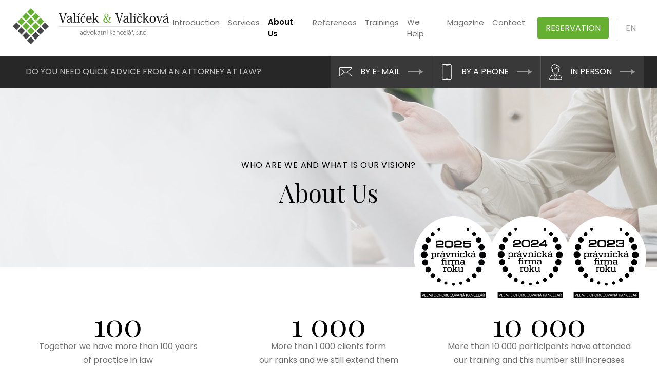

--- FILE ---
content_type: text/html; charset=UTF-8
request_url: https://www.brno-advokatnikancelar.cz/en/about-us
body_size: 5561
content:
<!DOCTYPE html>
<html xml:lang="en" lang="en">
<head>
<title>About Us | AK Valíček & Valíčková</title>
<meta http-equiv="content-type" content="text/html; charset=utf-8" />
<meta http-equiv='imagetoolbar' content='no'/>
<meta name='MS.LOCALE' content='cs'/>
<meta name='autosize' content='off'/>
<meta name='robots' content='index,follow'/>
<meta name='googlebot' content='index,follow,snippet,archive'/>
<meta name='keywords' content=''/>
<meta name='description' content=''/>

<meta property="og:title" content="About Us | AK Valíček & Valíčková" />
<meta property="og:image" content="" />
<meta property="og:description" content="" />

<meta name="viewport" content="width=device-width, initial-scale=1.0, maximum-scale=1.0, minimum-scale=1.0">

<meta name='author' content='hipromotion.cz'/>
<meta name='webmaster' content='all: info@hipromotion.cz'/>

<link rel="shortcut icon" type="image/x-icon" href="https://www.brno-advokatnikancelar.cz/favicon.ico?v=cb6f0e3d913e038fb750236da4af82b1"/>

<link rel="stylesheet" type="text/css" href="https://www.brno-advokatnikancelar.cz/css/stylesheet.css?v=1767816491"/>
<link rel="stylesheet" type="text/css" href="https://www.brno-advokatnikancelar.cz/css/custom.css?v=1767816491"/>
<link rel="stylesheet" type="text/css" href="https://www.brno-advokatnikancelar.cz/fancybox/jquery.fancybox.min.css" />
<link href="https://fonts.googleapis.com/css2?family=Playfair+Display:ital,wght@0,400;0,500;0,700;1,400&family=Poppins:wght@400;500;600&display=swap" rel="stylesheet">

<script type="text/javascript">
   var baseurl = 'https://www.brno-advokatnikancelar.cz/';
</script>

<!-- Google Tag Manager -->
<script>(function(w,d,s,l,i){w[l]=w[l]||[];w[l].push({'gtm.start':
new Date().getTime(),event:'gtm.js'});var f=d.getElementsByTagName(s)[0],
j=d.createElement(s),dl=l!='dataLayer'?'&l='+l:'';j.async=true;j.src=
'https://www.googletagmanager.com/gtm.js?id='+i+dl;f.parentNode.insertBefore(j,f);
})(window,document,'script','dataLayer','GTM-WZFVJT7');</script>
<!-- End Google Tag Manager --></head>
<body class="page-4">
<!-- Google Tag Manager (noscript) -->
<noscript><iframe src="https://www.googletagmanager.com/ns.html?id=GTM-WZFVJT7"
height="0" width="0" style="display:none;visibility:hidden"></iframe></noscript>
<!-- End Google Tag Manager (noscript) --><div class="header__wrapper">
  <div class="fgrid header">
    <div class="frow header__row">
    <a href="https://www.brno-advokatnikancelar.cz/en/" class="header__logo"><img src="https://www.brno-advokatnikancelar.cz/layout/logo.svg" alt="AK Valíček & Valíčková" /></a>

    <div class="header__menu topmenu">

<ul>
<li class="first"><a href="https://www.brno-advokatnikancelar.cz/en/introduction">Introduction</a></li>
<li><a href="https://www.brno-advokatnikancelar.cz/en/services">Services</a>
<ul>
<li class="first"><a href="https://www.brno-advokatnikancelar.cz/en/"></a></li>
<li><a href="https://www.brno-advokatnikancelar.cz/en/services/labour-law">Labour Law</a></li>
<li><a href="https://www.brno-advokatnikancelar.cz/en/services/civil-law">Civil Law</a></li>
<li><a href="https://www.brno-advokatnikancelar.cz/en/services/business-law">Business Law</a></li>
<li><a href="https://www.brno-advokatnikancelar.cz/en/services/criminal-law">Criminal Law</a></li>
<li><a href="https://www.brno-advokatnikancelar.cz/en/services/family-law">Family Law</a></li>
<li><a href="https://www.brno-advokatnikancelar.cz/en/services/real-estate">Real Estate</a></li>
<li><a href="https://www.brno-advokatnikancelar.cz/en/services/health-law">Health Law</a></li>
<li><a href="https://www.brno-advokatnikancelar.cz/en/services/gdpr">GDPR</a></li>
<li><a href="https://www.brno-advokatnikancelar.cz/en/"></a></li>
<li><a href="https://www.brno-advokatnikancelar.cz/en/services/discharge-of-debts-and-execution">Discharge of Debts and Execution</a></li>
<li><a href="https://www.brno-advokatnikancelar.cz/en/services/financial-law">Financial Law</a></li>
<li><a href="https://www.brno-advokatnikancelar.cz/en/services/construction-law">Construction Law</a></li>
<li><a href="https://www.brno-advokatnikancelar.cz/en/services/enforcement-of-claims">Enforcement of Claims</a></li>
<li><a href="https://www.brno-advokatnikancelar.cz/en/services/whistleblowing">Whistleblowing</a></li>
<li><a href="https://www.brno-advokatnikancelar.cz/en/services/coronavirus">Coronavirus</a></li>
<li><a href="https://www.brno-advokatnikancelar.cz/en/services/legal-clinic">Legal Clinic</a></li>
<li><a href="https://www.brno-advokatnikancelar.cz/en/services/beginning-entrepreneurs">Beginning Entrepreneurs</a></li>
</ul>
</li>
<li><a href="https://www.brno-advokatnikancelar.cz/en/about-us" class="active">About Us</a>
<ul>
<li class="first"><a href="https://www.brno-advokatnikancelar.cz/en/about-us">About Us</a></li>
<li><a href="https://www.brno-advokatnikancelar.cz/en/about-us/our-team">Our Team</a></li>
<li><a href="https://www.brno-advokatnikancelar.cz/en/pricelist">Pricelist</a></li>
<li><a href="https://www.brno-advokatnikancelar.cz/en/pricelist/pricelist">Inquiry</a></li>
</ul>
</li>
<li><a href="https://www.brno-advokatnikancelar.cz/en/references">References</a></li>
<li><a href="https://www.brno-advokatnikancelar.cz/en/trainings">Trainings</a></li>
<li><a href="https://www.brno-advokatnikancelar.cz/en/services#pomahame">We Help</a>
<ul>
<li class="first"><a href="https://www.brno-advokatnikancelar.cz/en/services/legal-clinic">Legal Clinic</a></li>
<li><a href="https://www.brno-advokatnikancelar.cz/en/services/beginning-entrepreneurs">Beginning Entrepreneurs</a></li>
</ul>
</li>
<li><a href="https://www.brno-advokatnikancelar.cz/en/they-wrote-about-us">Magazine</a>
<ul>
<li class="first"><a href="https://www.brno-advokatnikancelar.cz/en/"></a></li>
<li><a href="https://www.brno-advokatnikancelar.cz/en/"></a></li>
<li><a href="https://www.brno-advokatnikancelar.cz/en/they-wrote-about-us">They Wrote About Us</a></li>
</ul>
</li>
<li><a href="https://www.brno-advokatnikancelar.cz/en/contact">Contact</a></li>
</ul>
    </div>

    <a href="/en/reservation" class="btn btn_primary header__reservation">Reservation</a>

    <div class="header__langs">
    <a href="" class="lngopener">en</a>
    <div class="header__langsblock">
      <a href="https://www.brno-advokatnikancelar.cz/o-nas" title="Česky" class="header__lang header__lang-cz header__lang-"><span>cz</span></a> <a href="https://www.brno-advokatnikancelar.cz/de/Über-uns" title="Deutsch" class="header__lang header__lang-de header__lang-"><span>de</span></a> <a href="https://www.brno-advokatnikancelar.cz/en/about-us" title="English" class="header__lang header__lang-en header__lang-active"><span>en</span></a>     </div>

    </div>
    <a href="#" class="header__opener mnuopener">☰</a>
  </div>
</div>

<div class="subheader__wrapper">
  <div class="fgrid">
    <div class="frow subheader__row">
      <span class="subheader__hl">DO YOU NEED QUICK ADVICE FROM AN ATTORNEY AT LAW?</span>
      <div class="subheader__btns">
        <a href="/en/reservation" class="email" target="_new">BY E-MAIL</a>
        <a href="/en/reservation" class="phone" target="_new">BY A PHONE</a>
        <a href="/en/reservation" class="personal" target="_new">IN PERSON</a>
      </div>
    </div>
  </div>
</div>

<div class="content__wrapper">
<div class="pageheader ph_4"><div class="pageheader__inner">
<div class="fgrid">
<div class="pageheader__content">
<p class="pageheader__sup">WHO ARE WE AND WHAT IS OUR VISION?</p><h1 class="pageheader_hl">About Us</h1></div></div></div></div><div class="fgrid"><div class="frow"><div class="fcol fc-1 bottomspace"><div class="bignum"><span class="num upcounted" data-target="100">-</span><p>Together we have more than 100 years<br />
of practice in law</p></div></div><div class="fcol fc-1 bottomspace"><div class="bignum"><span class="num upcounted" data-target="1000">-</span><p>More than 1 000 clients form<br />
our ranks and we still extend them</p></div></div><div class="fcol fc-1 bottomspace"><div class="bignum"><span class="num upcounted" data-target="10000">-</span><p>More than 10 000 participants have attended<br />
our training and this number still increases</p></div></div></div><div class="frow"><div class="fcol fc-1"><div class="frow"><div class="fcol fc-1 lgraybg bottomspace padded"><div class="block_textbut"><h4><strong>Would you like to meet the members of our team?</strong> </h4>

<a href="/en/about-us/our-team" style="min-width: 120px; text-align:center;"  class="btn btn_primary">OUR TEAM</a></div></div></div><div class="frow"><div class="fcol fc-1 lgraybg bottomspace padded"><div class="block_textbut"><h4><strong>Are you interested in the price list of our services?</strong> </h4>

<a href="/en/pricelist" style="min-width: 120px; text-align:center;" class="btn btn_primary">Pricelist</a></div></div></div><div class="frow"><div class="fcol fc-1 lgraybg bottomspace padded"><div class="block_textbut"><h4><strong>Contact us with your inquiry.</strong> </h4>

<a href="/en/pricelist/pricelist" style="min-width: 120px; text-align:center;" class="btn btn_primary">Inquiry</a></div></div></div></div></div><div class="frow vcenter"><div class="fcol fc-1 rmargin bottomspace"><div class="headline hasCapital"><span class="headline__capital">T</span><p class="headline__sup">WHO WE ARE AND WHAT WE DO</p><h2 class="headline__hl">The law office that stands on your side…</h2></div><p><strong>Many years ago we, Irena and Adam Valíčkovi, started to study law, not yet as spouses at that time. We successfully completed our studies, but that was only the first step to the practice of law. We got a taste of what would fulfil us in our professional lives: the application of law.</strong></p>
<p>After successfully completing attorney training and a few months of intensive preparation we decided, by then as spouses, to pass the bar exam together. That was the first, essential key to our joint consummation of advocacy. We began as independent attorneys at law with branch offices at Kobližná street in OD Vichr and at Dřevařská street in Brno. We started with worries about financial management of costs related to operation of the office. Since our studies we have both adopted the motto “Per aspera ad astra” (i.e. “through obstacles to the stars”). After approximately half of a year we contracted with our first employee for occasional help. After about a year we then hired our first employee in a full-time employment relationship. We currently consist of a team of eleven members and we believe in further growth.</p>
<p>In 2019 we managed to obtain the prestigious award Law Firm of the Year – highly recommended office in Žofín in Prague. The very same year we also took over the award of the finalist of the Office of the Year – advocacy, for design and working environment, also in Prague in Žofín. In 2019 we were categorized among significant law offices of the Czech Republic by the press EURO and Epravo.cz. Members of our team are active in various professional chambers, we regularly publish in media (Czech television, MF Dnes, Metro, Epravo, etc.), and we carry out training in various legal areas.
</p>
<p>Our law office is insured up to the amount 100 mil. CZK for your maximum protection during our cooperation.</p>
<p>Our law office is seated in Brno, we have a branch office in Vyškov. However, we are active throughout the whole Czech Republic.
</p>
</div><div class="fcol fc-1"><img src="https://www.brno-advokatnikancelar.cz/images/gallery/orig/ilu_onas_text.jpg" /></div></div><div class="frow vcenter"><div class="fcol fc-1 rmarged"><div class="headline"><p class="headline__sup">Valíček & Valíčková</p><h2 class="headline__hl">We try to help…</h2></div></div><div class="fcol fc-3"><p>Because we know that advocacy is not just business, how it may be perceived in the eyes of public, and we see advocacy as our mission, in 2020 we decided to create the project of the Legal clinic as help to citizens in need (seniors, single mothers and fathers, handicapped citizens in terms of health and juveniles), and also the project “Start your successful business”, where we help beginning entrepreneurs. We believe that we help by our actions…</p>
<p>Warm thanks for the trust that you place in us. Without you, our clients, but also without our trustworthy and well working team, we would not be where we are today.</br>
JUDr. Irena Valíčková, MBA, attorney at law & JUDr. Adam Valíček, MBA, attorney at law</p>
<div class="frow"><div class="fcol fc-1"><img src="https://www.brno-advokatnikancelar.cz/images/gallery/orig/valickova_podpis.png" /></div><div class="fcol fc-3"><img src="https://www.brno-advokatnikancelar.cz/images/gallery/orig/valicek_podpis.png" /></div></div></div></div></div><div class="flower1 flowerspace"><div class="fgrid"><div class="frow"><div class="fcol fc-1 about_awards"><div class="headline hasCapital"><span class="headline__capital">O</span><p class="headline__sup">Valíček & valíčková</p><h2 class="headline__hl">Received Awards</h2></div><div class="bignum"><span class="num">2025</span><strong class="hl">Law Firm of the Year in the area of labour law</strong></div><div class="bignum"><span class="num">2024</span><strong class="hl">Law Firm of the Year in the area of labour law</strong></div><div class="bignum"><span class="num">2023</span><strong class="hl">Law Firm of the Year in the area of labour law</strong></div></div></div></div></div><div class="imgbg"><div class="fgrid"><div class="frow vcenter"><div class="fcol fc-1 excenterimg"><img src="https://www.brno-advokatnikancelar.cz/images/gallery/orig/ilu_onas.jpg" /></div><div class="fcol fc-1"><div class="bottomspace"><div class="headline"><p class="headline__sup">WE ARE NOT LIKE THE OTHERS…</p><h2 class="headline__hl">Why cooperate with us?</h2></div></div><ul><li><strong>Many years of practice thanks to an experienced qualified team</strong></li><li>Professionalism, promptness, and precision make a satisfied client, and that is our priority</li><li><strong>The personal approach of a family law office</strong></li><li><strong>We care about your peace of mind</strong> – we are insured up to 100 million CZK for your maximal protection during cooperation with us</li><li>We have received the prestigious award Law Firm of the Year – highly recommended office and have been categorized among significant law offices of the Czech Republic</li><li>Excellent accessibility of offices and the possibility of online consultations for the maximum efficiency of your time</li><li>The possibility of use of a non-binding free-of-charge consultation</li></ul></div></div></div></div><div class="whitebg"><div class="fgrid"><div class="frow"><div class="fcol fc-1"><div class="headline hasCapital"><span class="headline__capital">R</span><p class="headline__sup">Still unsure?</p><h2 class="headline__hl">Check out<br /> our references</h2></div><a href="/en/references" class="btn btn_secondary btn_arrow">All references</a></div><div class="fcol fc-2 clientsgrid"><img src="https://www.brno-advokatnikancelar.cz/images/gallery/orig/reference_loga_01.jpg" alt="Sv. Anna" /><img src="https://www.brno-advokatnikancelar.cz/images/gallery/orig/reference_loga_02.jpg" alt="VOP" /><img src="https://www.brno-advokatnikancelar.cz/images/gallery/orig/reference_loga_03.jpg" alt="Krpole RIA" /><img src="https://www.brno-advokatnikancelar.cz/images/gallery/orig/reference_loga_04.jpg" alt="Anovis" /><img src="https://www.brno-advokatnikancelar.cz/images/gallery/orig/reference_loga_05.jpg" alt="Haribo" /><img src="https://www.brno-advokatnikancelar.cz/images/gallery/orig/reference_loga_06.jpg" alt="Bruco" /><img src="https://www.brno-advokatnikancelar.cz/images/gallery/orig/reference_loga_07.jpg" alt="Unie Personalistů" /><img src="https://www.brno-advokatnikancelar.cz/images/gallery/orig/reference_loga_08.jpg" alt="ČOI" /><img src="https://www.brno-advokatnikancelar.cz/images/gallery/orig/reference_loga_09.jpg" alt="TSM" /><img src="https://www.brno-advokatnikancelar.cz/images/gallery/orig/reference_loga_10.jpg" alt="Trouw nutrition" /><img src="https://www.brno-advokatnikancelar.cz/images/gallery/orig/reference_loga_11.jpg" alt="VICHR" /><img src="https://www.brno-advokatnikancelar.cz/images/gallery/orig/reference_loga_12.jpg" alt="atq" /><img src="https://www.brno-advokatnikancelar.cz/images/gallery/orig/reference_loga_13.jpg" alt="megatech" /><img src="https://www.brno-advokatnikancelar.cz/images/gallery/orig/reference_loga_14.jpg" alt="cyan" /><img src="https://www.brno-advokatnikancelar.cz/images/gallery/orig/reference_loga_15.jpg" alt="axians" /><img src="https://www.brno-advokatnikancelar.cz/images/gallery/orig/okg.png" alt="OKG" /></div></div></div></div></div>

<div class="lgraybg upfooter__pading">
	<div class="fgrid">
		<div class="frow">
			<div class="fcol">
				<div class="upfooter__wrapper">
					<div class="upfooter__col">
						<strong class="upfooter_hl">MENU ITEMS</strong>
						
<ul>
<li class="first"><a href="https://www.brno-advokatnikancelar.cz/en/introduction">Introduction</a></li>
<li><a href="https://www.brno-advokatnikancelar.cz/en/services">Services</a></li>
<li><a href="https://www.brno-advokatnikancelar.cz/en/about-us" class="active">About Us</a></li>
<li><a href="https://www.brno-advokatnikancelar.cz/en/references">References</a></li>
<li><a href="https://www.brno-advokatnikancelar.cz/en/trainings">Trainings</a></li>
<li><a href="https://www.brno-advokatnikancelar.cz/en/services#pomahame">We Help</a></li>
<li><a href="https://www.brno-advokatnikancelar.cz/en/they-wrote-about-us">Magazine</a></li>
<li><a href="https://www.brno-advokatnikancelar.cz/en/contact">Contact</a></li>
</ul>
					</div>
					<div class="upfooter__col">
						<strong class="upfooter_hl">SUMMARY OF SERVICES</strong>
						<ul>
<li><a href="/en/services/labour-law">Labour Law</a></li>
<li><a href="/en/services/civil-law">Civil Law</a></li>
<li><a href="/en/services/business-law">Business Law</a></li>
<li><a href="/en/services/criminal-law">Criminal Law</a></li>
<li><a href="/en/services/family-law">Family Law</a></li>
<li><a href="/en/services/real-estate">Real Estate</a></li>
<li><a href="/en/services/health-law">Health Law</a></li>
<li><a href="/en/services/gdpr">GDPR</a></li>
<li><a href="/en/services/discharge-of-debts-and-execution">Discharge of Debt</a></li>
<li><a href="/en/services/financial-law">Financial Law</a></li>
<li><a href="/en/services/construction-law">Construction Law</a></li>
<li><a href="/en/services/enforcement-of-claims">Enforcement of Claims</a></li>
<li><a href="/en/services/whistleblowing">Whistleblowing</a></li>
</ul>					</div>
					<div class="upfooter__col">
						<strong class="upfooter_hl">ADDITIONAL INFORMATION</strong>
						<ul>
<li><a href="/en/career">Career</a></li>
<li><a href="/en/for-media">For Media</a></li>
<li><a href="/en/they-wrote-about-us">They Wrote About Us</a></li>
<!--<li><a href="/informace-o-zpracovani-osobnich-udaju-fyzickych-osob">Information on Processing of Personal Data</a></li>
<li> <a href="/obchodni-podminky-a-nejcastejsi-dotazy">Business Terms and FAQ</a></li>-->
</ul>
						<strong class="upfooter_hl">YOU CAN FIND US</strong>
						<div class="upfooter__some">
															<a href="https://www.facebook.com/advokativbrne/" target="_new"><img src="https://www.brno-advokatnikancelar.cz/layout/f_fb.svg" alt="Facebook"/></a>
																						<a href="https://www.linkedin.com/company/val%C3%AD%C4%8Dek-val%C3%AD%C4%8Dkov%C3%A1-advok%C3%A1tn%C3%AD-kancel%C3%A1%C5%99-s-r-o/ " target="_new"><img src="https://www.brno-advokatnikancelar.cz/layout/f_li.svg" alt="LinkedIn"/></a>
																						<a href="https://www.instagram.com/valicek_valickova/" target="_new"><img src="https://www.brno-advokatnikancelar.cz/layout/f_ig.svg" alt="Instagram"/></a>
																						<a href="https://www.youtube.com/@ValicekValickova" target="_new"><img src="https://www.brno-advokatnikancelar.cz/layout/f_yt.svg" alt="Youtube"/></a>
													</div>
					</div>

					<div class="upfooter__cont">
						<div class="blackbox">
							<strong class="blackbox__uhl">DO YOU NEED HELP?</strong>
							<strong class="blackbox__hl">Do not hesitate to contact us, we will help you…</strong>
						<a href="/en/contact" class="btn btn_secondary_inverse btn_arrow">CONTACT US</a>
						</div>
					</div>
				</div>
			</div>
		</div>
	</div>
</div>

<div class="footer__wrapper">
	<div class="fgrid footer">
		<div class="frow footer__rights">
			<div class="footer__subject">
				<p>
					All Rights Reserved &copy; 2023 <strong>Valíček & Valíčková, advokátní kancelář, s.r.o.</strong>
				</p>
				<p>
					The materially competent body for the out-of-court settlement of consumer complaints between an attorney at law and a consumer from contracts on provision of legal services in terms of Act No. 634/1992 Coll., on Consumer Protection, as amended, is the Czech Bar Association.				</p>
			</div>
			<div class="footer__credit">
				<p class="footer__hip">
					S chutí připravila agentura<br />
					<a href="http://www.hipromotion.cz">HiPromotion s.r.o.</a>
				</p>
			</div>
		</div>
	</div>
</div>
<script type="text/javascript" src="https://www.brno-advokatnikancelar.cz/js/jquery-3.4.1.min.js"></script>
<script type="text/javascript" src="https://www.brno-advokatnikancelar.cz/fancybox/jquery.fancybox.min.js"></script>
<script type="text/javascript" src="https://www.brno-advokatnikancelar.cz/js/scripts.js?v=1767816491"></script>

</body>
</html>


--- FILE ---
content_type: text/css
request_url: https://www.brno-advokatnikancelar.cz/css/stylesheet.css?v=1767816491
body_size: 6401
content:
* {
  margin: 0;
  padding: 0;
  box-sizing: border-box; }

.none {
  display: none; }

.clear {
  clear: both; }

a {
  color: #65B031; }
  a:hover {
    color: #3B7115; }

body {
  font-family: "Poppins", sans-serif;
  font-size: 16px;
  color: #6F6F6F; }

h1, h2, h3, h4 {
  margin: 0 0 .3em; }

h1 {
  font-size: 48px;
  color: #030303; }

h2 {
  font-size: 32px;
  color: #030303; }

h3 {
  text-transform: uppercase;
  color: #65B031;
  letter-spacing: .05em;
  font-size: 16px;
  font-weight: 500; }

h4 {
  font-size: 19.2px; }

p {
  line-height: 170%;
  padding: 0 0 8px 0; }

ol, ul {
  padding: 0 0 8px 1.3em; }
  ol li, ul li {
    padding: .1em 0; }

ul {
  list-style: square; }

img {
  max-width: 100%; }

.hidden {
  display: none; }

.admlink {
  position: fixed;
  left: 0;
  top: 0px;
  color: rgba(0, 0, 0, 0.3);
  font-size: 14px;
  z-index: 1000; }

.lefted,
.lefted p {
  text-align: left; }

.centered,
.centered p {
  text-align: center; }

.righted,
.righted p {
  text-align: right; }

.btn {
  display: inline-block;
  text-decoration: none;
  padding: 8px 16px;
  margin: 16px 0;
  border-radius: 3px;
  transition: .3s;
  text-transform: uppercase; }

.btn_primary {
  background: #65B031;
  color: #fff; }
  .btn_primary:hover {
    background: #3B7115;
    color: #fff; }

.btn_arrow::after {
  background: url(../layout/arr_lgray.svg) 50% 50% no-repeat;
  content: '';
  display: inline-block;
  width: 30px;
  height: 12px;
  margin-left: 16px; }

a.btn_secondary {
  border: 1px solid #ccc;
  color: #030303;
  font-weight: 500; }
  a.btn_secondary.btn_arrow::after {
    background: url(../layout/arr_dgray.svg) 50% 50% no-repeat; }

.btn_secondary_inverse,
a.btn_secondary_inverse {
  border: 1px solid #929292;
  color: #fff; }
  .btn_secondary_inverse:hover,
  a.btn_secondary_inverse:hover {
    color: #fff;
    background: rgba(255, 255, 255, 0.2); }

.fgrid {
  position: relative;
  margin: 0 auto;
  max-width: 1400px;
  width: 100%;
  padding: 0 25px; }

.frow {
  position: relative;
  display: flex;
  justify-content: center;
  align-items: flex-start;
  flex-flow: column; }
  @media (min-width: 768px) {
    .frow {
      flex-flow: row; }
      .frow.vcenter {
        align-items: center; } }

.fcol {
  position: relative;
  flex: 1 1 auto;
  width: 100%; }
  @media (min-width: 768px) {
    .fcol {
      width: 1px; } }

.fc-1 {
  flex: 1 1 auto; }

.fc-2 {
  flex: 2 1 auto; }

.fc-3 {
  flex: 3 1 auto; }

.fc-4 {
  flex: 4 1 auto; }

.fc-5 {
  flex: 5 1 auto; }

.fc-6 {
  flex: 6 1 auto; }

input, select, textarea {
  box-sizing: border-box;
  -webkit-appearance: none;
  -moz-appearance: none;
  appearance: none;
  font-size: 16px;
  font-family: "Poppins", sans-serif;
  border: 1px solid #ccc;
  padding: 8px;
  border-radius: 3px; }

select {
  position: relative;
  padding-right: 20px;
  background: #fff url(../layout/selarr.svg) calc(100% - 7px) 50% no-repeat;
  background-size: 15px auto; }

label,
.label {
  position: relative;
  display: flex;
  flex-flow: row;
  margin-bottom: 16px; }
  label span,
  .label span {
    min-width: 200px;
    margin-top: 8px;
    margin-bottom: 4px; }
  label input, label textarea,
  .label input,
  .label textarea {
    width: calc(100% - 200px); }
  label input + span,
  .label input + span {
    margin-left: 8px;
    min-width: auto; }

input[type="radio"],
input[type="checkbox"] {
  position: relative;
  margin-top: 8px;
  width: 16px;
  height: 16px;
  border: 1px solid #ccc; }

input[type="radio"]:checked:after,
input[type="checkbox"]:checked:after {
  content: '';
  position: absolute;
  top: 50%;
  left: 50%;
  display: block;
  margin-top: -4px;
  margin-left: -4px;
  width: 8px;
  height: 8px;
  background: #6F6F6F; }

input[type="radio"],
input[type="radio"]:checked:after {
  border-radius: 50%; }

input[type="submit"] {
  background: #65B031;
  border: 1px solid #65B031;
  color: #fff;
  font-weight: 700;
  padding: 16px 24px;
  text-transform: uppercase;
  margin-left: 200px;
  cursor: pointer; }
  input[type="submit"]:hover {
    background: #3B7115;
    border-color: #3B7115; }

    @media (max-width: 576px) {
        label,
        .label{
          flex-flow: column;
        }
        label input, label textarea,
        .label input,
        .label textarea {
          width: calc(100%); }
        .contact__sendrow {
          flex-flow: column;
        }
        input[type="submit"] {
          margin-left: 0;
        }
      }

.checkboxes label {
  margin-bottom: 0; }

.form__spec {
  visibility: hidden;
  height: 1px;
  overflow: hidden; }

.req {
  font-weight: 700; }
  .req span::after {
    content: '*'; }

.form__quote {
  color: #fff;
  padding: 16px;
  margin: 8px 0; }

.form__quote_success {
  background: #00A676; }

.form__quote_err {
  background: #C93C3C; }

.contact {
  margin-bottom: 24px;
  max-width: 750px;
  margin: 32px auto; }

.contact__grid {
  display: grid;
  grid-template-columns: 1fr;
  gap: 0 25px; }

.contact__message {
  height: 8em; }

.contact__submit {
  margin-bottom: 8px; }
  @media (min-width: 768px) {
    .contact__submit {
      margin-bottom: 0;
      margin-right: 24px; } }

.contact__mandatory {
  font-size: 14px;
  display: inline-block; }

.contact__sendrow {
  display: flex; }

.header {
  padding-top: 16px;
  padding-bottom: 16px; }

.header__row {
  justify-content: space-between;
  align-items: center;
  flex-flow: row; }
  @media (max-width: 1024px) {
    .header__row {
      flex-wrap: wrap; } }

.header__logo {
  margin-right: auto; }

.header__opener {
  
  display: none;
  text-decoration: none;
  font-size: 24px;
  line-height: 24px;
  margin-left: 0px }
  @media (max-width: 768px) {
    .header__opener {
      display: inline; } }

@media (max-width: 1024px) {
  .header__menu {
    order: 4;
    flex-basis: 100%;
    margin-top: 16px; } }

@media (max-width: 768px) {
  .header__menu {
    display: none;
    position: absolute;
    right: -25px;
    top: 60px;
    background: #fff;
    margin-top: 0;
    z-index: 2; }

  }
  @media (max-width: 576px) {
    .header__reservation {
      display: none;
    }
    .header__row {
      flex-wrap: nowrap;
    }
  }

.header__menu ul {
  list-style: none;
  display: flex;
  padding: 0;
  margin-right: 16px; }
  .header__menu ul li ul {
    position: absolute;
    z-index: 2;
    background: #fff;
    box-shadow: 2px 2px 5px rgba(0, 0, 0, .14);
    flex-flow: column;
    width: 200px;
    display: none;
  }
  .header__menu ul li:hover ul {
    display: flex;
  }
  .header__menu ul li ul li {
    padding: 4px 0px;

  }
  .header__menu ul li ul li a {
    font-size: 13px;
  }
  .header__menu ul li ul li:nth-child(n+2){
    border-top: 1px solid #eee;
  }
  @media (max-width: 1024px) {
    .header__menu ul {
      justify-content: space-between; } }
  @media (max-width: 768px) {
    .header__menu ul {
      flex-flow: column;
      text-align: right;
      margin-right: 0;
      padding: 16px;
      min-width: 200px; }
    .header__menu ul li:hover ul {
      display: none;
      }
    }
  .header__menu ul li {
    position: relative;
    padding: 0; }
    @media (max-width: 768px) {
      .header__menu ul li {
        padding: 8px; }
        .header__menu ul li:nth-child(n+2) {
          border-top: 1px solid #ccc; } }
  .header__menu ul a {
    color: #6F6F6F;
    display: inline-block;
    padding: 0 16px;
    font-size: 15px;
    text-decoration: none; }
    .header__menu ul a:hover {
      color: #030303; }
    .header__menu ul a.active {
      color: #030303;
      font-weight: 600; }
    @media (max-width: 1200px) {
      .header__menu ul a {
        padding: 0 8px; } }
  .header__menu ul a:lang(de),
  .header__menu ul a:lang(en){
    padding: 0 8px;
  }

.header__langs {
  margin-left: 16px;
  padding: 0.4em 16px;
  border-left: 1px solid #ccc; }
@media (max-width: 768px) {
  .header__langs {
    border-left: none;
    margin-left: 0; }
  }
.header__langsblock {
  position: absolute;
  display: none;
  background: #fff;
  z-index: 1;
  padding: 12px;
  margin-left: -12px;
}

.header__lang,
.lngopener {
  color: #999;
  text-decoration: none;
  text-transform: uppercase; }
  .header__lang:hover {
    color: #6F6F6F; }
  .header__lang-active {
    font-weight: 700; }
    .header__lang {
      display: block;
    }
.footer__wrapper {
  max-width: 2000px;
  background-color: #272727;
  margin: auto; }

.footer {
  padding-top: 24px;
  padding-bottom: 24px;
  color: #9D9D9D; }
  .footer a {
    color: #C1C1C1;
    text-decoration: none; }

.footer__rights {
  justify-content: space-between;
  padding: 8px;
  font-size: 14px; }
  .footer__rights strong {
    color: #C1C1C1; }

.footer__rights {
  background: url(../layout/logoW.svg) 0% 0% no-repeat;
  padding: 90px 0 0 0; }

.footer__subject {
  min-width: 300px;
  max-width: 800px; }
  .footer__subject p {
    margin-bottom: 16px; }

.footer__credit {
  text-align: right;
  background: url(../layout/hip.svg) 100% 0% no-repeat;
  padding-right: 60px; }
@media (max-width: 768px) {
  .footer__credit {
    margin: auto;
    background: none;
    padding: 0;
  }
  .footer__hip {
    text-align: center;
  }
  .footer__rights {
    text-align: center;
    background-position: 50% 0%;
  }
}
.lgraybg,
.dgraybg,
.blackbg
.flower1,
.flower3,
.whitebg,
.leavesbg,
.imgbg {
  max-width: 2000px;
  margin: auto;
  padding: 32px 0; }

.lgraybg {
  background-color: #F4F4F4; }
  .lgraybg h3 {
    color: #030303;
    text-transform: none;
    font-size: 19.2px; }

.padded {
  padding: 32px 32px; }

.alert {
  padding-left: 140px;
  background-image: url(../layout/alert.svg);
  background-position: 32px 40px;
  background-repeat: no-repeat; }

.dgraybg,
.speedrack {
  background-color: #272727;
  color: #C1C1C1; }
  .content__wrapper .dgraybg strong, .content__wrapper
  .speedrack strong {
    color: #fff; }

.leavesbg {
  background: url(../layout/bg_leaves.jpg) 50% 50% repeat-y; }

.blackbg {
  background: #091717;
}


.imgbg {
  background: #F4F4F4 url(../layout/imgbg.jpg) calc(50% - 532px) 0% no-repeat; }
@media (max-width: 768px) {
  .imgbg {
    background: #F4F4F4;
  }
}

.excenterimg {
  text-align: right;
  margin: 24px;
  padding-right: 64px; }
@media (max-width: 768px) {
  .excenterimg {
    margin: 0;
    padding: 0;
  }
}
.flower1,
.flower2,
.flower3 {
  position: relative;
  max-width: 100%;
  overflow: hidden;
  min-height: 400px; }

.flower1::after,
.flower2::after {
  content: '';
  width: 300px;
  height: 400px;
  background: url(../layout/flower1.png) 0% 0% no-repeat;
  position: absolute;
  bottom: 0;
  display: block;
  left: calc(50% + 500px); }

.flower2::after {
  left: calc(50% + 430px);
  background-size: auto 350px;
  height: 350px; }

.flower2spaced {
  padding-right: 250px; }
  @media (max-width: 1200px) {
    .flower2spaced {
      padding-right: 100px; } }
  @media (max-width: 1024px) {
    .flower2spaced {
      padding-right: 0; } }

.flower3::after {
  content: '';
  width: 300px;
  height: 400px;
  background: url(../layout/flower2.png) 0% 0% no-repeat;
  position: absolute;
  bottom: 0;
  display: block;
  left: calc(50% - 700px); }

.flower1.flowerspace > .fgrid {
  padding-right: 10%; }
  @media (max-width: 1200px) {
    .flower1.flowerspace > .fgrid {
      padding-right: 25px; } }

.bottomspace {
  margin-bottom: 32px; }

.rmargin {
  margin-right: 64px; }

.content__wrapper ul {
  list-style: none;
  padding-left: 35px; }
  .content__wrapper ul li {
    position: relative;
    padding: 8px 0; }
    .content__wrapper ul li::before {
      content: '';
      display: block;
      background: #65B031;
      width: 17px;
      height: 2px;
      position: absolute;
      left: -35px;
      top: 20px; }

.content__wrapper strong {
  color: #030303; }

.overlay {
  position: relative;
  z-index: 2; }

.spaced {
  margin-top: 32px;
  margin-bottom: 64px; }

.grid2 {
  display: grid;
  grid-template-columns: 1fr 1fr;
  grid-gap: 25px;
  align-items: stretch; }
  .grid2 > div {
    margin: 0; }
  @media (max-width: 768px) {
    .grid2 {
      grid-template-columns: 1fr; } }

.grid4 {
  display: grid;
  grid-template-columns: repeat(4, 1fr);
  grid-gap: 25px;
  align-items: stretch; }
  .grid4 > div {
    margin: 0; }
  @media (max-width: 1200px) {
    .grid4 {
      grid-template-columns: 1fr 1fr; } }
  @media (max-width: 768px) {
    .grid4 {
      grid-template-columns: 1fr; } }

.grid4col {
  display: grid;
  grid-template-columns: repeat(4, 1fr);
  grid-gap: 25px;
  align-items: stretch; }
  .grid4col > div {
    margin: 0; }
  @media (max-width: 1200px) {
    .grid4col {
      grid-template-columns: 1fr 1fr; } }
  @media (max-width: 1024px) {
    .grid4col {
      grid-template-columns: 1fr; } }
  @media (max-width: 768px) {
    .grid4col {
      grid-template-columns: 1fr 1fr; } }
  @media (max-width: 576px) {
    .grid4col {
      grid-template-columns: 1fr; } }

.pk_mums,
.pk_kids,
.pk_seniors,
.pk_disabled {
  padding: 120px 0 0;
  background-position: 50% 0%;
  background-repeat: no-repeat;
  text-align: center; }

.pk_mums {
  background-image: url(../layout/pk_mums.svg); }

.pk_kids {
  background-image: url(../layout/pk_kids.svg); }

.pk_seniors {
  background-image: url(../layout/pk_seniors.svg); }

.pk_disabled {
  background-image: url(../layout/pk_disabled.svg); }

.clientsgrid {
  display: grid;
  grid-template-columns: repeat(4, 1fr);
  grid-gap: 8px; }
  @media (max-width: 1024px) {
    .clientsgrid {
      grid-template-columns: 1fr 1fr 1fr; } }
  @media (max-width: 576px) {
    .clientsgrid {
      grid-template-columns: 1fr 1fr; } }

.about_awards {
  display: grid;
  grid-template-columns: 350px repeat(3, 1fr); }
  @media (max-width: 1024px) {
    .about_awards {
      grid-template-columns: repeat(3, 1fr); }
      .about_awards .headline {
        grid-column: 1 / 5;
        margin: auto; } }
  @media (max-width: 768px) {
    .about_awards {
      grid-template-columns: 1fr; }
      .about_awards .headline {
        grid-column: 1 / 2;
        margin: auto; } }

.block_textbut {
  display: flex;
  justify-content: space-between;
  align-items: center;
  margin: 0 0; }

  .block_textbut p {
    padding: 0; }
  .block_textbut .btn {
    margin: 0; }
  .block_textbut .headline {
    padding: 0; }
    @media (max-width: 768px) {
      .block_textbut {
        flex-flow: column; }
      .block_textbut .btn {
        margin-top: 20px;
        } }

.subheader__wrapper {
  background-color: #272727;
  color: #C1C1C1; }
  @media (max-width: 768px) {
    .subheader__wrapper > .fgrid {
      padding: 0; } }

.subheader__row {
  justify-content: space-between;
  align-items: center; }

.subheader__hl {
  text-transform: uppercase;
  padding-left: 25px; }
  @media (max-width: 768px) {
    .subheader__hl {
      padding: 16px 0; } }

.subheader__btns {
  display: flex; }
  @media (max-width: 768px) {
    .subheader__btns {
      width: 100%; } }
  @media (max-width: 576px) {
    .subheader__btns {
      flex-flow: column; } }
  .subheader__btns a {
    background-color: #393939;
    color: #fff;
    display: inline-flex;
    align-items: center;
    text-decoration: none;
    padding: 16px;
    text-transform: uppercase;
    border-right: 1px solid #555555; }
    @media (max-width: 768px) {
      .subheader__btns a {
        width: calc(100% / 3); } }
    @media (max-width: 576px) {
      .subheader__btns a {
        width: 100%; } }
    .subheader__btns a:first-child {
      border-left: 1px solid #555555; }
    .subheader__btns a::before {
      content: '';
      display: inline-block;
      width: 25px;
      height: 30px;
      margin-right: 16px;
      background-repeat: no-repeat;
      background-size: contain;
      background-position: 50% 50%; }
    .subheader__btns a.phone::before {
      background-image: url(../layout/upf_phone.svg); }
    .subheader__btns a.email::before {
      background-image: url(../layout/upf_mail.svg); }
    .subheader__btns a.personal::before {
      background-image: url(../layout/upf_person.svg); }
    .subheader__btns a::after {
      background: url(../layout/arr_lgray.svg) 50% 50% no-repeat;
      content: '';
      display: inline-block;
      width: 30px;
      height: 12px;
      margin-left: 16px; }
    .subheader__btns a:hover {
      background-color: #000; }

.upfooter__pading {
  padding-bottom: 0; }

.upfooter__wrapper {
  display: grid;
  grid-template-columns: 1fr 1fr 1fr 3fr;
  padding: 24px 40px 0 0;
  grid-gap: 24px; }
  @media (max-width: 1200px) {
    .upfooter__wrapper {
      grid-template-columns: 1fr 1fr 1fr 2fr;
      padding: 24px 0px 0 0; } }
  @media (max-width: 1024px) {
    .upfooter__wrapper {
      grid-template-columns: 1fr 1fr 1fr; } }
  @media (max-width: 576px) {
    .upfooter__wrapper {
      grid-template-columns: 1fr; } }

.upfooter_hl {
  font-weight: 500;
  text-transform: uppercase;
  color: #65B031;
  letter-spacing: .05em;
  display: block;
  padding-bottom: 24px; }

@media (max-width: 576px) {
  .upfooter__col {
    text-align: center; } }

.upfooter__col ul {
  list-style: none;
  padding: 0;
  margin-bottom: 64px; }
  @media (max-width: 576px) {
    .upfooter__col ul {
      margin-bottom: 16px; } }
  .upfooter__col ul li {
    padding-bottom: 8px; }
    .upfooter__col ul li a {
      color: #6F6F6F;
      text-decoration: none;
      font-size: 14px; }
      .upfooter__col ul li a:hover {
        color: #030303;
        font-weight: 600; }

.upfooter__some {
  display: grid;
  grid-template-columns: repeat(auto-fill, 30px);
  grid-gap: 16px; }
  @media (max-width: 576px) {
    .upfooter__some {
      display: flex;
      justify-content: center; }
      .upfooter__some > a {
        margin: 8px; } }
.upfooter__some img {
  height: 30px;
}
.upfooter__cont {
  background: url(../layout/upfooter_cont.jpg) 0% 0% no-repeat;
  background-size: auto 100%;
  width: 100%;
  height: 460px;
  position: relative; }
  @media (max-width: 1024px) {
    .upfooter__cont {
      grid-column: 1 / 4;
      background-position: 50% 0%; } }
  @media (max-width: 576px) {
    .upfooter__cont {
      grid-column: 1 / 2; } }
  .upfooter__cont .blackbox {
    position: absolute;
    right: -20px;
    top: 80px;
    width: 350px;
    max-width: 100%; }
    @media (max-width: 1024px) {
      .upfooter__cont .blackbox {
        right: calc(50% - 250px); } }
    @media (max-width: 576px) {
      .upfooter__cont .blackbox {
        right: -13px; } }

.blackbox {
  background: #272727;
  padding: 24px;
  color: #fff; }

.blackbox__uhl {
  color: #65B031;
  display: block;
  font-weight: 400;
  letter-spacing: .05em;
  text-transform: uppercase;
  margin-bottom: 8px; }

.blackbox__hl {
  font-family: "Playfair Display", serif;
  font-size: 38px;
  font-weight: 400;
  line-height: 130%;
  display: block;
  margin-bottom: 8px; }

.contactbox {
  display: flex; }

.contactbox > .frow > .fcol {
  width: 430px;
  margin-right: 32px; }
@media (max-width: 768px) {
  .contactbox {
    flex-flow: column;
  }
  .contactbox > .frow > .fcol {
    width: 100%;
    margin-right: 0;
  }
  .contactbox .map {
    margin: 32px 0 0;
    height: 400px;
  }
}

.contactinfo {
  padding: 32px 0 0 50px; }

.contactinfo2 {
  padding: 32px 0 32px 50px;
  width: 432px;
  margin-right: 64px; }

.map {
  margin: -32px 0;
  width: 100%; }

.arow {
  display: flex;
  margin-bottom: 4px; }
  .arow .lab {
    width: 40%; }
  .arow .val {
    width: 60%;
    padding-left: 64px;
    padding-right: 64px; }

    @media (max-width: 1200px) {
      .arow{
        flex-flow: column;
      }
      .arow .lab,
      .arow .val {
        width: 100%;
        padding-left: 0px;
      }
    }
    @media (max-width: 768px) {
      .arow{
        flex-flow: row;
      }
      .arow .lab {
        width: 40%; }
      .arow .val {
        width: 60%;
        padding-left: 64px;
        padding-right: 64px; }
    }
    @media (max-width: 568px) {
      .arow{
        flex-flow: column;
      }
      .arow .lab,
      .arow .val {
        width: 100%;
        padding-left: 0px;
      }
    }

.headlinepadded {
  padding-left: 50px; }

.year {
  display: inline-block;
  width: 50px;
  vertical-align: top; }

.bi {
  display: inline-block;
  width: calc(100% - 100px); }

.iluspace {
  padding: 16px 64px 0 0; }

.maxlengthCount {
  height: 300px; }

.maxlengthCounter {
  position: absolute;
  right: 0;
  bottom: -17px;
  display: flex;
  width: auto;
  font-size: 12px;
  font-weight: 300; }
  .maxlengthCounter .maxlengthCounterVal {
    margin-left: 3px; }

.pageheader {
  position: relative;
  max-width: 2000px;
  margin: 0 auto 64px;
  height: 350px;
   }
  .pageheader__inner {
    position: absolute;
    left: 0;
    top: 0;
    bottom: 0;
    right: 0;
  }
  .pageheader .pageheader__content::after {
    content: '';
    display: block;
    position: absolute;
    width: 456px;
    max-width: calc(100% - 40px);
    height: 160px;
    bottom: -60px;
    right: 20px;
    background: url(../layout/ph_award4.png) 50% 50% no-repeat;
    background-size: contain;
  }

  .pageheader.ph_hp {
    background: url(../layout/ph_hp6.jpg) 50% 0% no-repeat;
    background-size: 100% auto;
    text-align: center;
    height: auto;
  }
  .pageheader.ph_hp::before {
    content: '';
    display: block;
    padding-top: 44%;
  }

    .pageheader.ph_hp .pageheader__sup {
      color: #fff; }
    .pageheader.ph_hp .pageheader_hl {
      font-size: 50px;
      font-style: italic;
      color: #fff;
     }
    .pageheader.ph_hp .pageheader__content::after {
      width: 424px;
      max-width: 100%;  
      background: url(../layout/ph_award4.png?v2) 50% 50% no-repeat;
      background-size: contain;
    }
    /* .pageheader.ph_hp .pageheader_hl::after {
      content: '';
      display: block;
      position: absolute;
      width: 160px;
      height: 140px;
      bottom: 80px;
      left: calc(50% - 400px);
      background: url(../layout/ph_sig_v.png) 50% 50% no-repeat;
    }
    .pageheader.ph_hp .pageheader_hl::before {
      content: '';
      display: block;
      position: absolute;
      right: 0;
      top: 60px;
      width: 200px;
      height: 140px;
      background: url(../layout/ph_sig_va.png) 50% 50% no-repeat;
    } */
    @media (max-width: 1400px) {
      .pageheader.ph_hp .pageheader_hl::after,
      .pageheader.ph_hp .pageheader_hl::before {
         display: none;
       }

      }
    @media (max-width: 1200px) {
      .pageheader.ph_hp .pageheader__content {
        width: 80%;
        margin: auto;
        padding-bottom: 100px;
        justify-content: flex-end;
        align-items: center;
        max-width: 80%;
      }
    }
    @media (max-width: 1024px) {
      .pageheader.ph_hp .pageheader__content::after {
        bottom: -60px;
        right: 20px;
        top: auto;
        left: auto;
        background: url(../layout/ph_award4.png) 50% 50% no-repeat;
        background-size: contain;
      }
    }
    @media (max-width: 768px) {
      .pageheader.ph_hp .pageheader__content {
        width: 80%;
        margin: auto;
        justify-content: flex-end;
        align-items: center;
        max-width: 80%;
      }
      .pageheader.ph_hp .pageheader_hl {
        color: #fff;
        text-align: center;
        margin-bottom: 30px;
        font-size: 40px;
      }
      .pageheader.ph_hp .pageheader__content::after {
        bottom: -85px;
        height: 110px;
        right: 0px;
        width: 100%;
      }
    }
    @media (max-width: 568px) {
      .pageheader.ph_hp .pageheader__content::after {
        background-size: contain;
        background-position: 50% 50%;
      }
      .pageheader.ph_hp .pageheader_hl {
        font-size: 28px;
      }
    }

  .pageheader.ph_def {
    background: url(../layout/ph_def.jpg) 50% 50% no-repeat; }
  .pageheader.ph_1 {
    background: url(../layout/ph_1.jpg) 50% 50% no-repeat; }
  .pageheader.ph_2 {
    background: url(../layout/ph_2.jpg) 50% 50% no-repeat; }
  .pageheader.ph_3 {
    background: url(../layout/ph_3.jpg) 50% 50% no-repeat; }
  .pageheader.ph_4 {
    background: url(../layout/ph_4.jpg) 50% 50% no-repeat; }
  .pageheader.ph_5 {
    background: url(../layout/ph_5.jpg) 50% 50% no-repeat; }
  .pageheader.ph_6 {
    background: url(../layout/ph_6.jpg) 50% 50% no-repeat; }
  .pageheader.ph_7 {
    background: url(../layout/ph_7.jpg) 50% 50% no-repeat; }
  .pageheader .fgrid {
    height: 100%; }

.pageheader__content {
  max-width: 50%;
  height: 100%;
  display: flex;
  flex-flow: column;
  width: 80%;
  margin: auto;
  padding-bottom: 100px;
  justify-content: flex-end;
  align-items: center;
  max-width: 80%;
}

.pageheader__sup {
  color: #030303;
  text-transform: uppercase;
  letter-spacing: .05em; }

.pageheader_hl {
  font-family: "Playfair Display", serif;
  font-weight: 400;
  color: #030303; }

  @media (max-width: 768px) {
    .pageheader__content {
      max-width: 100%;
    }
    .pageheader__sup,
    .pageheader_hl {
      display: none;
    }
    .pageheader .pageheader__content::after {
      bottom: -80px;
      background-size: 250px auto;
      background-position: 100% 50%;
    }
  }

.headline {
  position: relative;
  padding-top: 30px;
  padding-bottom: 30px; }
  .headline.hasCapital {
    padding-top: 50px;
    padding-left: 50px;
    min-height: 200px; }

.headline__capital {
  font-family: "Playfair Display", serif;
  font-size: 235px;
  position: absolute;
  left: -20px;
  top: -20px;
  line-height: 200px;
  color: rgba(111, 111, 111, 0.1); }

.headline__sup {
  position: relative;
  text-transform: uppercase;
  color: #65B031;
  letter-spacing: .05em; }

.headline__hl {
  position: relative;
  font-family: "Playfair Display", serif;
  font-weight: 400;
  font-size: 38px;
  line-height: 120%;
  margin: 0;
  padding: 0; }
  .dgraybg .headline__hl,
  .speedrack .headline__hl {
    color: #fff; }

.router {
  color: #6F6F6F;
  text-decoration: none;
  display: block;
  padding: 24px 16px; }
  .router:hover {
    color: #6F6F6F; }
  .router::after {
    content: '';
    display: block;
    background: url(../layout/arr_green.svg) 50% 50% no-repeat;
    width: 30px;
    height: 14px; }
  @media (max-width: 768px) {
    .router {
      padding: 16px; } }

.router__img {
  width: 60px;
  height: 50px;
  display: block;
  margin-bottom: 16px; }
  .router__img img {
    max-width: 100%;
    max-height: 100%; }

.router__hl {
  font-weight: 500;
  letter-spacing: .05em;
  text-transform: uppercase;
  color: #030303;
  display: block; }

.router__text {
  font-size: 14px;
  display: block;
  margin-bottom: 16px; }

.routergrid {
  padding: 0 24px;
  display: grid;
  grid-template-columns: repeat(5, 1fr);
  grid-gap: 25px; }
  @media (max-width: 1024px) {
    .routergrid {
      grid-template-columns: repeat(4, 1fr); } }
  @media (max-width: 768px) {
    .routergrid {
      grid-template-columns: repeat(2, 1fr); } }
  @media (max-width: 576px) {
    .routergrid {
      grid-template-columns: repeat(1, 1fr); } }

.doublecell {
  grid-column: 1 / 3; }
  @media (max-width: 576px) {
    .doublecell {
      grid-column: 1 / 2; } }

.speedrack {
  padding: 64px 32px;
  display: grid;
  grid-template-columns: 250px repeat(4, 1fr);
  grid-gap: 25px; }
  @media (max-width: 1024px) {
    .speedrack {
      grid-template-columns: repeat(2, 1fr); }
      .speedrack > div {
        grid-column: 1 / 3; } }
  @media (max-width: 576px) {
    .speedrack {
      grid-template-columns: 1fr; }
      .speedrack > div {
        grid-column: 1 / 2; } }

.btn-gray {
  background: #393939;
  color: #fff;
  margin: 64px 0 0;
  padding: 16px 24px; }
  .btn-gray:hover {
    color: #fff; }
  @media (max-width: 1024px) {
    .btn-gray {
      margin: 16px 0 0; } }

.product {
  text-align: center;
  text-decoration: none;
  display: flex;
  flex-flow: column; }
  .product:hover {
    color: #65B031; }
    .product:hover .product__btn {
      background: #3B7115; }

.product__gbg {
  background: #404040;
  display: flex;
  flex-flow: column;
  flex: 1 1 auto;
  padding: 24px;
  border-radius: 3px; }

.product__img {
  height: 55px;
  width: 55px;
  display: block;
  display: flex;
  align-items: center;
  justify-content: center;
  margin: 0 auto 24px auto; }

.product__hl {
  font-weight: 600;
  text-transform: uppercase;
  display: block;
  font-size: 17px;
  margin-bottom: 16px; }

.product__price {
  margin-top: auto;
  margin-bottom: 0;
  color: #fff;
  font-size: 18px;
  display: block; }

.product__pnote {
  display: block;
  margin: 0;
  text-transform: uppercase;
  font-size: 14px;
  color: #858585; }

.product__btn {
  background: #65B031;
  margin-top: 16px;
  border-radius: 3px;
  color: #fff;
  text-transform: uppercase;
  font-weight: 500;
  padding: 16px; }

.banners {
  display: grid;
  grid-template-columns: 1fr 1fr;
  grid-gap: 25px;
  padding-right: 50px; }
  @media (max-width: 1024px) {
    .banners {
      padding-right: 0;
    }
  }

.banner {
  position: relative;
  text-decoration: none;
  color: #6F6F6F;
  display: inline-block; }
  .banner:hover {
    color: #6F6F6F; }

.banner__img {
  position: relative;
  display: inline-block; }

.banner__overlay {
  position: absolute;
  left: 0;
  top: 0;
  width: 65%;
  height: 100%;
  display: flex;
  flex-flow: column;
  padding: 32px; }
  .banner__overlay::after {
    content: '';
    display: block;
    background: url(../layout/arr_green.svg) 50% 50% no-repeat;
    width: 30px;
    height: 14px;
    margin-top: 24px; }

.banner__sup {
  position: relative;
  text-transform: uppercase;
  color: #65B031;
  letter-spacing: .05em; }

.banner__hl {
  position: relative;
  font-family: "Playfair Display", serif;
  color: #030303;
  font-weight: 400;
  font-size: 38px;
  line-height: 120%;
  margin: 0 0 16px;
  padding: 0; }

  @media (max-width: 768px) {
    .banners {
      grid-template-columns: 1fr;
      padding-right: 0;
    }
  }
  @media (max-width: 568px) {
    .banner__overlay {
      padding: 16px;
    }
    .banner__hl {
      font-size: 25px;
      margin-bottom: 10px;
    }
    .banner__text {
      font-size: 12px;
    }
    .banner__sup {
      display: none;
    }
    .banner__overlay::after {
      display: none;
    }
  }

.bignum {
  text-align: center;
  padding: 16px; }
  .bignum .num {
    font-family: "Playfair Display", serif;
    font-size: 60px;
    font-weight: 400;
    color: #030303;
    display: block;
    line-height: 100%; }
  .bignum .hl {
    display: block;
    font-weight: 400;
    margin-top: 16px; }

.hp_news {
  display: grid;
  grid-template-columns: repeat(3, 1fr);
  grid-gap: 25px;
  margin: 32px 0; }
  @media (max-width: 768px) {
    .hp_news {
      grid-template-columns: repeat(1, 1fr); } }

.newbox {
  border: 1px solid #E6E6E6;
  box-sizing: border-box;
  padding: 32px;
  text-decoration: none;
  text-align: left; }
  .newbox .time {
    color: #65B031;
    display: block;
    margin-bottom: 16px; }
  .newbox .hl {
    color: #030303;
    text-transform: uppercase;
    font-weight: 700;
    display: block;
    margin-bottom: 16px; }
  .newbox .p {
    color: #6F6F6F;
    display: block;
    font-size: 14px;
    line-height: 190%; }

.article_wrapper {
  max-width: 900px;
  margin: auto; }

.hp_lectures {
  margin: 24px 0; }

.all_lectures {
  margin: 0 0 64px; }

.lecture,
.all_lectures_hl {
  border: 1px solid #E6E6E6;
  padding: 24px;
  text-align: left; }
  .lecture .hl,
  .all_lectures_hl .hl {
    text-transform: uppercase; }
  .lecture:nth-child(2n),
  .all_lectures_hl:nth-child(2n) {
    background: #F4F4F4; }

.all_lectures_hl {
  background: #F4F4F4;
  text-transform: uppercase;
  font-size: 17px;
  margin-top: 32px; }

.levent {
  display: flex;
  justify-content: space-between;
  align-items: center;
  padding: 8px 0; }
  .levent:nth-child(n+3) {
    border-top: 1px solid #E6E6E6; }
  @media (max-width: 768px) {
    .levent {
      flex-flow: column;
      align-items: flex-start;
    }

  }

.offer {
  padding: 32px 32px;
  background-color: #F4F4F4;
  display: flex;
  flex-flow: column;
  align-items: flex-start; }
  .offer .hl {
    font-family: "Playfair Display", serif;
    font-weight: 400;
    line-height: 120%;
    margin-bottom: 16px; }
  .offer .subhl {
    color: #030303;
    margin-bottom: 8px; }
  .offer .prices {
    margin-top: auto;
    padding-top: 16px; }
    .offer .prices .price {
      font-size: 25px;
      font-weight: 500; }
  .offer .btn {
    margin-bottom: 0; }
  .offer .highlight {
    margin: 16px 0;
    padding: 8px 16px;
    color: #030303;
    background: #E0E0E0; }

.people {
  display: grid;
  grid-template-columns: repeat(4, 1fr);
  grid-gap: 16px; }
  @media (max-width: 1200px) {
    .people {
      grid-template-columns: 1fr 1fr 1fr; } }
  @media (max-width: 1024px) {
    .people {
      grid-template-columns: 1fr 1fr; } }
  @media (max-width: 768px) {
    .people {
      grid-template-columns: 1fr; } }

h3 {
  text-transform: uppercase;
  color: #65B031;
  letter-spacing: .05em;
  font-size: 16px;
  font-weight: 500; }

.person {
  display: flex;
  flex-flow: column;
  align-items: stretch;
}
.person .text {
  padding: 8px 24px 8px 0;
  display: flex;
  flex-flow: column;
  height: 100%;
}

.person .fce {
  text-transform: uppercase;
  color: #65B031;
  letter-spacing: .05em;
  font-size: 16px;
  font-weight: 500;
  font-style: normal;
  display: block; }

.person .hl {
  font-family: "Playfair Display", serif;
  font-weight: 400;
  font-size: 19.2px;
  display: flex;
  justify-content: space-between;
  margin-bottom: 16px; }
.person .hl .linkedin img {
  height: 20px;
}

.person .phone,
.person .email {
  color: #65B031;
  font-size: 14px; }
  .person .phone strong,
  .person .email strong {
    display: block;
    font-weight: 400;
    margin-bottom: 8px;
    color: #030303; }
    .person .phone strong a,
    .person .email strong a {
      color: #030303;
      text-decoration: none; }

.person .btn {
  margin-top: auto;
}
.person .email{
  margin-bottom: 16px;
}

.aboutblock {
  max-width: 800px; }

.transports {
  display: grid;
  grid-template-columns: 1fr 1fr 1fr 1fr;
  padding: 32px;
}
@media (max-width: 1024px) {
  .transports {
    grid-template-columns: 1fr 1fr;
  }
}
@media (max-width: 576px) {
  .transports {
    grid-template-columns: 1fr;
  }
}
.transports p,
.transports strong {
  color: #C1C1C1;
}
.transports h3 {
  text-transform: none;
}

.transport {
  padding: 12px 12px 12px 80px;
  background-size: 50px auto;
  background-position: 12px 15px;
  background-repeat: no-repeat;
}
.transport.bus {
  background-image: url(../layout/tra_bus.svg);
  background-position: 12px 10px;
}
.transport.car {
  background-image: url(../layout/tra_car.svg);
  background-position: 12px 20px;
}
.transport.tram {
  background-image: url(../layout/tra_tram.svg);
}
.transport.train {
  background-image: url(../layout/tra_train.svg);
}


.referencesgrid {
  display: grid;
  grid-template-columns: repeat(2, 1fr);
  grid-gap: 25px;
  margin: 32px 0 16px; }
  @media (max-width: 1024px) {
    .referencesgrid {
      grid-template-columns: repeat(1, 1fr); } }

.reference {
  border: 1px solid #E6E6E6;
  box-sizing: border-box;
  padding: 32px;
  text-decoration: none;
  text-align: left; }
  .reference .refhead {
    display: flex;
    justify-content: space-between;
  }
  .reference .date {
    color: #aaa;
    display: block;
    font-style: normal;
    font-size: 12px;
    margin-bottom: 16px; }
  .reference .hl {
    color: #030303;
    text-transform: uppercase;
    font-weight: 700;
    display: block;
  }
  .stars {
    display: inline-block;
    height: 21px;
    background: url(../layout/star.png) 0% 0% repeat-x;
  }
  .star-1 {
    width: 24px;
  }
  .star-2 {
    width: 48px;
  }
  .star-3 {
    width: 72px;
  }
  .star-4 {
    width: 96px;
  }
  .star-5 {
    width: 120px;
  }


--- FILE ---
content_type: text/css
request_url: https://www.brno-advokatnikancelar.cz/css/custom.css?v=1767816491
body_size: 147
content:
.VideoGrid{
    width:95%;
    margin: 0 auto;
    gap: 32px;
}

.iframe-container {
  position: relative;
  width: 100%;
  overflow: hidden;
  padding-top: 56.25%; /* 16:9 Aspect Ratio */
}

.responsive-iframe {
  position: absolute;
  top: 0;
  left: 0;
  bottom: 0;
  right: 0;
  width: 100%;
  height: 100%;
  border: none;
}

.article_wrapper{
    margin-bottom:20px;
}

.video-margin{
    margin: 0px 12px 24px 12px;
}

--- FILE ---
content_type: image/svg+xml
request_url: https://www.brno-advokatnikancelar.cz/layout/arr_dgray.svg
body_size: 140
content:
<svg xmlns="http://www.w3.org/2000/svg" width="30" height="14.047" viewBox="0 0 30 14.047">
  <path id="Path_410" data-name="Path 410" d="M9.786,16.468H32.015a13.441,13.441,0,0,1-1.659-5.791c2.436,3.493,5.6,5.312,9.43,7.022a21.841,21.841,0,0,0-9.43,7.025,15.62,15.62,0,0,1,1.692-5.955H9.786Z" transform="translate(-9.786 -10.677)" fill="#a9a9a9" fill-rule="evenodd"/>
</svg>


--- FILE ---
content_type: image/svg+xml
request_url: https://www.brno-advokatnikancelar.cz/layout/f_yt.svg
body_size: 1240
content:
<svg id="Group_247" data-name="Group 247" xmlns="http://www.w3.org/2000/svg" xmlns:xlink="http://www.w3.org/1999/xlink" width="35.991" height="44.5" viewBox="0 0 35.991 44.5">
  <defs>
    <clipPath id="clip-path">
      <rect id="Rectangle_431" data-name="Rectangle 431" width="35.991" height="44.5" fill="#c7c7c7"/>
    </clipPath>
  </defs>
  <g id="Group_246" data-name="Group 246" clip-path="url(#clip-path)">
    <path id="Path_677" data-name="Path 677" d="M333.163,350.656a.833.833,0,0,0-.722.293,1.6,1.6,0,0,0-.217.957v1.078h1.855v-1.078a1.584,1.584,0,0,0-.223-.957.785.785,0,0,0-.694-.293" transform="translate(-303.349 -320.179)" fill="#c7c7c7"/>
    <path id="Path_678" data-name="Path 678" d="M250.525,350.224a.983.983,0,0,0-.445.1,1.561,1.561,0,0,0-.432.325v6.653a1.805,1.805,0,0,0,.5.377,1.182,1.182,0,0,0,.506.115.679.679,0,0,0,.566-.227,1.173,1.173,0,0,0,.184-.734v-5.514a1.3,1.3,0,0,0-.223-.82A.8.8,0,0,0,250.525,350.224Z" transform="translate(-227.95 -319.785)" fill="#c7c7c7"/>
    <path id="Path_679" data-name="Path 679" d="M34.241,236.687c-1.724-1.723-16.254-1.745-16.254-1.744s-14.526.022-16.255,1.742S0,246.925,0,246.975c0,.065,0,8.565,1.733,10.291s16.255,1.758,16.255,1.758,14.529-.038,16.254-1.758,1.749-10.291,1.749-10.291c0-.049-.019-8.562-1.749-10.288M11.079,241.7H8.633v12.368H6.266V241.7H3.82v-2.1h7.259Zm6.916,12.367H15.9V252.9a4.487,4.487,0,0,1-1.214.989,2.526,2.526,0,0,1-1.22.339,1.3,1.3,0,0,1-1.1-.477,2.339,2.339,0,0,1-.367-1.43v-8.926h2.1v8.189a.925.925,0,0,0,.129.549.523.523,0,0,0,.431.17,1.168,1.168,0,0,0,.587-.227,3.013,3.013,0,0,0,.652-.572v-8.112h2.1Zm7.618-2.2a2.688,2.688,0,0,1-.494,1.738,1.726,1.726,0,0,1-1.428.6,2.471,2.471,0,0,1-1.1-.231,2.693,2.693,0,0,1-.9-.723v.819H19.574V239.6H21.7v4.66a3.224,3.224,0,0,1,.9-.743,2.035,2.035,0,0,1,.968-.254,1.8,1.8,0,0,1,1.521.68,3.216,3.216,0,0,1,.527,2Zm7.279-2.873H28.876V251a2.375,2.375,0,0,0,.2,1.171.78.78,0,0,0,.712.324.857.857,0,0,0,.729-.275,2.3,2.3,0,0,0,.21-1.218v-.487H32.89v.548a3.47,3.47,0,0,1-.79,2.477,3.1,3.1,0,0,1-2.354.826,2.865,2.865,0,0,1-2.221-.879,3.443,3.443,0,0,1-.814-2.422v-4.793a3.039,3.039,0,0,1,.893-2.264,3.137,3.137,0,0,1,2.3-.875,2.927,2.927,0,0,1,2.217.811,3.233,3.233,0,0,1,.772,2.328Z" transform="translate(0 -214.524)" fill="#c7c7c7"/>
    <path id="Path_680" data-name="Path 680" d="M272.087,59.858h-2.364v-1.3a4.973,4.973,0,0,1-1.359,1.093,2.915,2.915,0,0,1-1.371.375,1.473,1.473,0,0,1-1.235-.526,2.521,2.521,0,0,1-.414-1.577V48.1h2.36v9.017a.971.971,0,0,0,.153.6.573.573,0,0,0,.48.188,1.359,1.359,0,0,0,.659-.248,3.077,3.077,0,0,0,.727-.634V48.1h2.364Z" transform="translate(-242.282 -43.916)" fill="#c7c7c7"/>
    <path id="Path_681" data-name="Path 681" d="M170.247,45.543a3.441,3.441,0,0,0-2.407-.855,3.835,3.835,0,0,0-2.564.811,2.7,2.7,0,0,0-.955,2.176v6.1a3.152,3.152,0,0,0,.929,2.386,3.461,3.461,0,0,0,2.482.886,3.568,3.568,0,0,0,2.532-.859,3.09,3.09,0,0,0,.916-2.367V47.742a2.841,2.841,0,0,0-.933-2.2m-1.473,8.449a.982.982,0,0,1-.282.743,1.068,1.068,0,0,1-.762.268.945.945,0,0,1-.722-.263,1.054,1.054,0,0,1-.253-.748V47.586a.8.8,0,0,1,.271-.624,1.036,1.036,0,0,1,.705-.236,1.149,1.149,0,0,1,.755.236.768.768,0,0,1,.289.624v6.407Z" transform="translate(-150.038 -40.804)" fill="#c7c7c7"/>
    <path id="Path_682" data-name="Path 682" d="M62.105,0H59.424l3.169,9.626v6.316h2.66V9.327L68.35,0H65.644L64,6.372h-.167Z" transform="translate(-54.259)" fill="#c7c7c7"/>
  </g>
</svg>


--- FILE ---
content_type: image/svg+xml
request_url: https://www.brno-advokatnikancelar.cz/layout/upf_mail.svg
body_size: 290
content:
<svg xmlns="http://www.w3.org/2000/svg" width="27.187" height="19.522" viewBox="0 0 27.187 19.522">
  <g id="email-3" transform="translate(9)">
    <g id="Group_42" data-name="Group 42" transform="translate(-9 0)">
      <path id="Path_168" data-name="Path 168" d="M25.828,72H1.359A1.377,1.377,0,0,0,0,73.394V90.127a1.4,1.4,0,0,0,.258.815,1.349,1.349,0,0,0,1.1.579H25.828a1.349,1.349,0,0,0,1.1-.577,1.4,1.4,0,0,0,.259-.817V73.394A1.377,1.377,0,0,0,25.828,72ZM.906,89.861v-14.8l9.341,7.4Zm.56.731,9.522-7.547,1.775,1.406a1.332,1.332,0,0,0,1.661,0L16.2,83.046l9.522,7.547Zm24.815-.731-9.341-7.4,9.341-7.4Zm0-15.979L13.87,83.715a.444.444,0,0,1-.554,0L.906,73.882v-.488a.459.459,0,0,1,.453-.465H25.828a.459.459,0,0,1,.453.465Z" transform="translate(0 -72)" fill="#fff"/>
    </g>
  </g>
</svg>


--- FILE ---
content_type: image/svg+xml
request_url: https://www.brno-advokatnikancelar.cz/layout/arr_lgray.svg
body_size: 149
content:
<svg xmlns="http://www.w3.org/2000/svg" width="30" height="14.047" viewBox="0 0 30 14.047">
  <path id="Path_430" data-name="Path 430" d="M9.786,16.468H32.015a13.441,13.441,0,0,1-1.659-5.791c2.436,3.493,5.6,5.312,9.43,7.022a21.841,21.841,0,0,0-9.43,7.025,15.62,15.62,0,0,1,1.692-5.955H9.786Z" transform="translate(-9.786 -10.677)" fill="#fff" fill-rule="evenodd" opacity="0.497"/>
</svg>


--- FILE ---
content_type: application/javascript
request_url: https://www.brno-advokatnikancelar.cz/js/scripts.js?v=1767816491
body_size: 765
content:
		$(document).ready(function(){

			$('[data-fancybox]').fancybox({
				infobar: false,
				toolbar: false,
				smallBtn: true,
				arrows: true,
				animationEffect: "fade"
			});

			$(".mnuopener").click(function(){
				if($(".topmenu").css("display") == "none"){
					$(".topmenu").slideDown();
				}else{
					$(".topmenu").slideUp();
				}
				return false;
			});

			$(".lngopener").click(function(){
				if($(".header__langsblock").css("display") == "none"){
					$(".header__langsblock").slideDown();
				}else{
					$(".header__langsblock").slideUp();
				}
				return false;
			});

			$('.upcounted').each(function() {
				var t = $(this);
				var num = parseInt(t.data('target'));

				if(Number.isInteger(num)) {
					const steps = 50;
					var step = Math.round(num / steps);
					setTimeout(function(){
						increment(t, num, 0, step);
					}, 100);
				}

			});

			$(".maxlengthCount").on('keyup change', function() {
				const cntr = $(this).parent().find('.maxlengthCounterVal');
				cntr.html($(this).attr('maxlength') - $(this).val().length);
			}).change();

			var mailingValidator = setTimeout(function(){
				$('.duvod').val("");
				$('.js_pagekey').val($('.contact').data('security'));
			}, 1000);

		});

const increment = (el, targetVal, currentVal, step) => {
	currentVal += step;

	if(currentVal <= targetVal) {
		el.html(currentVal.toString().replace(/(\d)(?=(\d{3})+(?!\d))/g, '$1 '));
		setTimeout(function(){
			increment(el, targetVal, currentVal, step);
		}, 25);
		return;
	}

	el.html(targetVal.toString().replace(/(\d)(?=(\d{3})+(?!\d))/g, '$1 '));

}

		$(function() {
		  $('a[href*="#"]:not([href="#"])').click(function() {
				if(!$(this).hasClass('noscroll')) {
			    if (location.pathname.replace(/^\//,'') == this.pathname.replace(/^\//,'') && location.hostname == this.hostname) {
			      var target = $(this.hash);
			      target = target.length ? target : $('[name=' + this.hash.slice(1) +']');
			      if (target.length) {
			        $('html, body').animate({
			          scrollTop: target.offset().top
			        }, 500);
			        return false;
			      }
			    }
				}
		  });
		});


--- FILE ---
content_type: image/svg+xml
request_url: https://www.brno-advokatnikancelar.cz/layout/logoW.svg
body_size: 4563
content:
<svg xmlns="http://www.w3.org/2000/svg" width="283.329" height="65.2" viewBox="0 0 283.329 65.2">
  <g id="Group_41" data-name="Group 41" transform="translate(-106.652 -277.78)">
    <g id="Group_38" data-name="Group 38" transform="translate(106.652 277.78)">
      <rect id="Rectangle_44" data-name="Rectangle 44" width="9.535" height="9.535" transform="matrix(0.707, -0.707, 0.707, 0.707, 0, 32.559)" fill="#fff"/>
      <path id="Path_110" data-name="Path 110" d="M150.946,407.47l-6.741,6.744-6.743-6.744,6.743-6.74Z" transform="translate(-128.829 -366.28)" fill="#fff"/>
      <rect id="Rectangle_45" data-name="Rectangle 45" width="9.535" height="9.535" transform="translate(17.266 49.825) rotate(-45.002)" fill="#fff"/>
      <path id="Path_111" data-name="Path 111" d="M150.946,346.142l-6.741,6.744-6.743-6.744L144.2,339.4Z" transform="translate(-128.829 -322.134)" fill="#65b031"/>
      <rect id="Rectangle_46" data-name="Rectangle 46" width="9.535" height="9.535" transform="translate(17.266 15.293) rotate(-44.999)" fill="#65b031"/>
      <rect id="Rectangle_47" data-name="Rectangle 47" width="9.535" height="9.535" transform="translate(25.898 6.742) rotate(-44.998)" fill="#65b031"/>
      <rect id="Rectangle_48" data-name="Rectangle 48" width="9.535" height="9.535" transform="matrix(0.707, -0.707, 0.707, 0.707, 17.266, 32.64)" fill="#65b031"/>
      <path id="Path_112" data-name="Path 112" d="M212.567,345.849l-6.743,6.743-6.741-6.743,6.741-6.741Z" transform="translate(-173.184 -321.924)" fill="#65b031"/>
      <rect id="Rectangle_49" data-name="Rectangle 49" width="9.534" height="9.534" transform="matrix(0.707, -0.707, 0.707, 0.707, 34.532, 15.375)" fill="#65b031"/>
      <rect id="Rectangle_50" data-name="Rectangle 50" width="9.534" height="9.534" transform="translate(25.898 41.273) rotate(-44.993)" fill="#65b031"/>
      <rect id="Rectangle_51" data-name="Rectangle 51" width="9.535" height="9.535" transform="translate(34.531 32.559) rotate(-44.998)" fill="#65b031"/>
      <rect id="Rectangle_52" data-name="Rectangle 52" width="9.535" height="9.535" transform="translate(43.164 23.927) rotate(-45.008)" fill="#65b031"/>
      <path id="Path_113" data-name="Path 113" d="M212.567,469.087l-6.743,6.742-6.741-6.742,6.741-6.744Z" transform="translate(-173.184 -410.629)" fill="#fff"/>
      <rect id="Rectangle_53" data-name="Rectangle 53" width="9.534" height="9.534" transform="translate(34.531 49.905) rotate(-44.997)" fill="#fff"/>
      <path id="Path_114" data-name="Path 114" d="M274.185,407.47l-6.741,6.744L260.7,407.47l6.742-6.74Z" transform="translate(-217.537 -366.28)" fill="#fff"/>
      <rect id="Rectangle_54" data-name="Rectangle 54" width="9.535" height="9.535" transform="translate(51.796 32.64) rotate(-44.996)" fill="#fff"/>
    </g>
    <g id="Group_39" data-name="Group 39" transform="translate(189.924 286.226)">
      <path id="Path_115" data-name="Path 115" d="M411.85,324.528l3.689-11.516a4.464,4.464,0,0,0,.225-1.057c0-.562-.383-.675-1.237-.675v-.787h3.8v.787c-.945,0-1.125.225-1.484,1.282l-4.881,14.958h-1.35l-5.083-14.643c-.517-1.417-.652-1.6-1.687-1.6v-.787h5.083v.787c-.945,0-1.3.157-1.3.652a3.445,3.445,0,0,0,.247,1.057l3.914,11.539Z" transform="translate(-403.843 -309.772)" fill="#fff"/>
      <path id="Path_116" data-name="Path 116" d="M463.355,331.941c0-1.3-.4-2.474-2.159-2.474a2.456,2.456,0,0,0-2.452,1.8.914.914,0,0,1-.99.675.743.743,0,0,1-.81-.81c0-1.1,1.552-2.5,4.364-2.5,1.687,0,2.609.337,3.262,1.035a3.556,3.556,0,0,1,.855,2.609v5.646c0,1.147.247,1.642.742,1.642a1.254,1.254,0,0,0,.675-.18l.18.675a4.11,4.11,0,0,1-1.732.315,1.673,1.673,0,0,1-1.8-1.26h-.068a4.789,4.789,0,0,1-3.6,1.395c-1.62,0-3.4-.855-3.4-2.924a3.027,3.027,0,0,1,1.6-2.789,11.189,11.189,0,0,1,3.8-1.439l1.53-.36Zm0,1.889c-3.329.855-4.769,1.912-4.769,3.464a1.947,1.947,0,0,0,2.159,2.137,3.654,3.654,0,0,0,2.609-1.237Z" transform="translate(-441.693 -322.831)" fill="#fff"/>
      <path id="Path_117" data-name="Path 117" d="M497.53,324.635c1.53,0,1.62-.2,1.62-1.687V311.14c0-1.395-.09-1.552-1.62-1.552v-.607a9.785,9.785,0,0,0,3.419-1.057l.247.157v14.89c0,1.462.09,1.664,1.53,1.664v.7h-5.2Z" transform="translate(-471.279 -307.923)" fill="#fff"/>
      <path id="Path_118" data-name="Path 118" d="M524.178,315.964v9.087c0,1.484.09,1.664,1.53,1.664v.7h-5.218v-.7c1.507,0,1.619-.18,1.619-1.687v-5.961c0-1.529-.09-1.574-1.619-1.574v-.63a8.766,8.766,0,0,0,3.441-1.057Zm.967-5.151.99,1.395-3.892,2.407-.472-.652Z" transform="translate(-487.805 -310.003)" fill="#fff"/>
      <path id="Path_119" data-name="Path 119" d="M553.368,326.018a5.666,5.666,0,0,1-1.6,1.732,4.591,4.591,0,0,1-2.609.742,4.77,4.77,0,0,1-3.531-1.3,6.616,6.616,0,0,1-1.62-4.7,5.979,5.979,0,0,1,1.372-4.139,4.813,4.813,0,0,1,3.914-1.732,4.45,4.45,0,0,1,2.947.945,1.837,1.837,0,0,1,.832,1.44c0,.54-.27.9-.742.9a.8.8,0,0,1-.607-.27,5.544,5.544,0,0,1-.63-1.012,1.766,1.766,0,0,0-1.754-1.17,2.66,2.66,0,0,0-2.294,1.417,6.569,6.569,0,0,0-.855,3.621,6.965,6.965,0,0,0,.809,3.622,2.921,2.921,0,0,0,2.542,1.462,3.114,3.114,0,0,0,1.822-.562,4.56,4.56,0,0,0,1.282-1.395Zm-4.184-12.529,2.767-1.552.427.652-3.171,2.564h-.09l-3.172-2.564.45-.652,2.744,1.552Z" transform="translate(-504.736 -310.812)" fill="#fff"/>
      <path id="Path_120" data-name="Path 120" d="M592.446,337.789a4.794,4.794,0,0,1-4.364,2.722c-4.184,0-5.376-2.924-5.376-6.186,0-2.767,1.484-5.691,5.016-5.691,3.779,0,4.724,3.374,4.724,5.758h-7.558a7.023,7.023,0,0,0,.832,3.779,3.057,3.057,0,0,0,2.564,1.44,3.8,3.8,0,0,0,3.419-2.159Zm-2.137-4.229c0-1.395-.293-4.094-2.609-4.094-1.17,0-2.654.945-2.811,4.094Z" transform="translate(-532.589 -322.831)" fill="#fff"/>
      <path id="Path_121" data-name="Path 121" d="M626.515,319.1h.045l3.374-3.374c.292-.293.5-.54.5-.72s-.248-.293-.877-.293v-.7h3.824v.7a2.242,2.242,0,0,0-1.709.743l-2.452,2.429,3.621,5.758a1.762,1.762,0,0,0,1.8,1.012v.675h-3.127l-3.757-6.163-1.237,1.282v2.519c.022,1.462.068,1.664,1.35,1.664v.7h-4.859v-.7c1.372,0,1.44-.2,1.44-1.687v-11.7c0-1.462-.135-1.664-1.44-1.664v-.607a9.148,9.148,0,0,0,3.239-1.057l.27.157Z" transform="translate(-561.597 -307.923)" fill="#fff"/>
      <path id="Path_122" data-name="Path 122" d="M706.831,320.991c-.967-.023-1.417.158-1.755,1.439a9.21,9.21,0,0,1-2.024,4.341c.99,1.08,1.642,1.574,2.452,1.574a1.8,1.8,0,0,0,1.349-.585l.5.562a3.154,3.154,0,0,1-2.407,1.057,4.5,4.5,0,0,1-3.149-1.462,5.514,5.514,0,0,1-3.914,1.484c-3.374,0-4.949-1.934-4.949-4.161,0-2.7,1.822-3.846,3.374-4.679a8.44,8.44,0,0,1-1.485-3.914c0-2.272,1.732-3.509,3.846-3.509,2.317,0,3.666,1.395,3.666,2.969,0,2.227-1.934,3.464-3.846,4.453,1.1,1.71,2.407,3.554,3.936,5.489A6.463,6.463,0,0,0,704,321.891c0-.72-.382-.9-1.282-.9v-.72h4.116Zm-8.682,7.49a3.891,3.891,0,0,0,2.812-1.237,49.507,49.507,0,0,1-4.026-5.578,5.45,5.45,0,0,0-1.147,1.125,3.3,3.3,0,0,0-.81,2.294A3.091,3.091,0,0,0,698.149,328.481Zm-1.53-12.214a6.483,6.483,0,0,0,1.282,3.4c1.709-.967,2.7-2.2,2.7-3.644a1.873,1.873,0,0,0-1.89-2.025A2.036,2.036,0,0,0,696.619,316.267Z" transform="translate(-611.929 -311.679)" fill="#65b031"/>
      <path id="Path_123" data-name="Path 123" d="M778.087,324.528l3.689-11.516a4.452,4.452,0,0,0,.225-1.057c0-.562-.382-.675-1.237-.675v-.787h3.8v.787c-.944,0-1.124.225-1.484,1.282L778.2,327.519h-1.35l-5.083-14.643c-.517-1.417-.652-1.6-1.687-1.6v-.787h5.084v.787c-.944,0-1.3.157-1.3.652a3.447,3.447,0,0,0,.248,1.057l3.914,11.539Z" transform="translate(-667.461 -309.772)" fill="#fff"/>
      <path id="Path_124" data-name="Path 124" d="M829.592,331.941c0-1.3-.4-2.474-2.159-2.474a2.454,2.454,0,0,0-2.452,1.8.914.914,0,0,1-.99.675.743.743,0,0,1-.81-.81c0-1.1,1.552-2.5,4.364-2.5,1.687,0,2.609.337,3.262,1.035a3.554,3.554,0,0,1,.854,2.609v5.646c0,1.147.247,1.642.743,1.642a1.254,1.254,0,0,0,.675-.18l.18.675a4.111,4.111,0,0,1-1.732.315,1.673,1.673,0,0,1-1.8-1.26h-.068a4.789,4.789,0,0,1-3.6,1.395c-1.619,0-3.4-.855-3.4-2.924a3.026,3.026,0,0,1,1.6-2.789,11.187,11.187,0,0,1,3.8-1.439l1.53-.36Zm0,1.889c-3.329.855-4.769,1.912-4.769,3.464a1.947,1.947,0,0,0,2.16,2.137,3.655,3.655,0,0,0,2.609-1.237Z" transform="translate(-705.311 -322.831)" fill="#fff"/>
      <path id="Path_125" data-name="Path 125" d="M863.767,324.635c1.53,0,1.62-.2,1.62-1.687V311.14c0-1.395-.09-1.552-1.62-1.552v-.607a9.785,9.785,0,0,0,3.419-1.057l.247.157v14.89c0,1.462.09,1.664,1.529,1.664v.7h-5.2Z" transform="translate(-734.898 -307.923)" fill="#fff"/>
      <path id="Path_126" data-name="Path 126" d="M890.415,315.964v9.087c0,1.484.09,1.664,1.529,1.664v.7h-5.218v-.7c1.507,0,1.62-.18,1.62-1.687v-5.961c0-1.529-.09-1.574-1.62-1.574v-.63a8.768,8.768,0,0,0,3.441-1.057Zm.967-5.151.99,1.395-3.891,2.407-.472-.652Z" transform="translate(-751.423 -310.003)" fill="#fff"/>
      <path id="Path_127" data-name="Path 127" d="M919.605,326.018a5.664,5.664,0,0,1-1.6,1.732,4.591,4.591,0,0,1-2.609.742,4.771,4.771,0,0,1-3.532-1.3,6.618,6.618,0,0,1-1.62-4.7,5.981,5.981,0,0,1,1.372-4.139,4.813,4.813,0,0,1,3.914-1.732,4.45,4.45,0,0,1,2.947.945,1.838,1.838,0,0,1,.832,1.44c0,.54-.27.9-.743.9a.8.8,0,0,1-.607-.27,5.537,5.537,0,0,1-.63-1.012,1.766,1.766,0,0,0-1.755-1.17,2.66,2.66,0,0,0-2.294,1.417,6.567,6.567,0,0,0-.855,3.621,6.963,6.963,0,0,0,.81,3.622,2.921,2.921,0,0,0,2.542,1.462,3.116,3.116,0,0,0,1.822-.562,4.557,4.557,0,0,0,1.282-1.395Zm-4.184-12.529,2.767-1.552.427.652-3.172,2.564h-.09l-3.172-2.564.45-.652,2.744,1.552Z" transform="translate(-768.355 -310.812)" fill="#fff"/>
      <path id="Path_128" data-name="Path 128" d="M951.81,319.1h.045l3.374-3.374c.292-.293.5-.54.5-.72s-.248-.293-.877-.293v-.7h3.824v.7a2.242,2.242,0,0,0-1.709.743l-2.452,2.429,3.621,5.758a1.762,1.762,0,0,0,1.8,1.012v.675H956.8l-3.756-6.163-1.237,1.282v2.519c.022,1.462.068,1.664,1.35,1.664v.7H948.3v-.7c1.372,0,1.44-.2,1.44-1.687v-11.7c0-1.462-.135-1.664-1.44-1.664v-.607a9.147,9.147,0,0,0,3.239-1.057l.27.157Z" transform="translate(-795.745 -307.923)" fill="#fff"/>
      <path id="Path_129" data-name="Path 129" d="M993.659,334.527c0-3.734,1.957-5.893,5.376-5.893,3.261,0,5.375,1.889,5.375,5.893,0,3.531-1.44,5.983-5.375,5.983S993.659,338.126,993.659,334.527Zm2.159.045a6.838,6.838,0,0,0,.99,4.116,2.626,2.626,0,0,0,2.2,1.012c2.7,0,3.172-2.834,3.172-5.128,0-3.149-.922-5.106-3.172-5.106C996.493,329.466,995.818,331.851,995.818,334.572Z" transform="translate(-828.394 -322.831)" fill="#fff"/>
      <path id="Path_130" data-name="Path 130" d="M1041.913,341.262h-.855l-3.779-9.334c-.607-1.44-.788-1.552-1.552-1.552v-.7h4.521v.7c-.765,0-1.057.09-1.057.45a2.711,2.711,0,0,0,.225.832l2.564,6.883h.045l2.677-7.243a1.552,1.552,0,0,0,.135-.54c0-.292-.248-.382-.967-.382v-.7H1047v.7c-.652,0-.855.113-1.26,1.125Z" transform="translate(-858.675 -323.582)" fill="#fff"/>
      <path id="Path_131" data-name="Path 131" d="M1086.729,319.113c0-1.3-.4-2.474-2.159-2.474a2.454,2.454,0,0,0-2.452,1.8.914.914,0,0,1-.99.675.743.743,0,0,1-.81-.81c0-1.1,1.552-2.5,4.364-2.5,1.687,0,2.609.337,3.261,1.035a3.555,3.555,0,0,1,.855,2.609V325.1c0,1.147.247,1.642.742,1.642a1.255,1.255,0,0,0,.675-.18l.18.675a4.108,4.108,0,0,1-1.731.315,1.672,1.672,0,0,1-1.8-1.26h-.068a4.79,4.79,0,0,1-3.6,1.395c-1.619,0-3.4-.855-3.4-2.924a3.026,3.026,0,0,1,1.6-2.789,11.186,11.186,0,0,1,3.8-1.439l1.53-.36Zm0,1.889c-3.329.855-4.768,1.912-4.768,3.464a1.947,1.947,0,0,0,2.16,2.137,3.654,3.654,0,0,0,2.609-1.237Zm.473-10.189,1.012,1.395-3.914,2.407-.472-.652Z" transform="translate(-890.399 -310.003)" fill="#fff"/>
    </g>
    <rect id="Rectangle_55" data-name="Rectangle 55" width="200.218" height="0.592" transform="translate(189.762 310.146)" fill="#fff"/>
    <g id="Group_40" data-name="Group 40" transform="translate(228.66 316.724)">
      <path id="Path_132" data-name="Path 132" d="M546.531,431.9a9.333,9.333,0,0,0,.091,1.485h-.573l-.091-.9h-.026a2.389,2.389,0,0,1-2.006,1.042,1.7,1.7,0,0,1-1.836-1.719c0-1.446,1.263-2.318,3.816-2.292v-.169c0-.612-.117-1.849-1.6-1.836a2.729,2.729,0,0,0-1.576.469l-.2-.456a3.456,3.456,0,0,1,1.836-.534c1.81,0,2.162,1.354,2.162,2.462Zm-.625-1.862c-1.367-.039-3.165.169-3.165,1.667a1.2,1.2,0,0,0,1.25,1.3,1.869,1.869,0,0,0,1.849-1.25,1.046,1.046,0,0,0,.065-.377Z" transform="translate(-542.09 -424.128)" fill="#fff"/>
      <path id="Path_133" data-name="Path 133" d="M568.792,416.768v7.814c0,.456.013,1,.052,1.446h-.56l-.052-1.185h-.026a2.37,2.37,0,0,1-2.227,1.329c-1.55,0-2.7-1.289-2.7-3.152-.013-2.084,1.276-3.386,2.813-3.386a2.208,2.208,0,0,1,2.045,1.107h.026v-3.972Zm-.625,5.483a2.212,2.212,0,0,0-.065-.573,2,2,0,0,0-1.966-1.524c-1.368,0-2.227,1.185-2.227,2.8,0,1.407.7,2.7,2.188,2.7a2.074,2.074,0,0,0,2.006-1.628,1.633,1.633,0,0,0,.065-.521Z" transform="translate(-557.345 -416.768)" fill="#fff"/>
      <path id="Path_134" data-name="Path 134" d="M588.023,427.5l1.459,3.881c.247.612.443,1.133.612,1.667h.026c.169-.521.4-1.068.638-1.667l1.485-3.881h.651l-2.539,6.251h-.547l-2.448-6.251Z" transform="translate(-574.675 -424.496)" fill="#fff"/>
      <path id="Path_135" data-name="Path 135" d="M612.116,433.531a2.931,2.931,0,0,1-2.865-3.217,3.024,3.024,0,0,1,2.956-3.321,2.916,2.916,0,0,1,2.9,3.217,3.029,3.029,0,0,1-2.982,3.321Zm.039-.521a2.529,2.529,0,0,0,2.331-2.774,2.48,2.48,0,0,0-2.292-2.722c-1.6,0-2.318,1.419-2.318,2.761a2.485,2.485,0,0,0,2.266,2.735Z" transform="translate(-590.433 -424.128)" fill="#fff"/>
      <path id="Path_136" data-name="Path 136" d="M636.414,422.785h.026c.156-.2.4-.482.6-.69l2.214-2.318h.756l-2.527,2.592,2.878,3.66H639.6l-2.552-3.282-.638.677v2.6h-.625v-9.259h.625Z" transform="translate(-609.535 -416.768)" fill="#fff"/>
      <path id="Path_137" data-name="Path 137" d="M659.193,425.312a9.342,9.342,0,0,0,.091,1.485h-.573l-.091-.9h-.026a2.388,2.388,0,0,1-2.005,1.042,1.7,1.7,0,0,1-1.836-1.719c0-1.445,1.263-2.318,3.816-2.292v-.169c0-.612-.117-1.849-1.6-1.836a2.729,2.729,0,0,0-1.576.469l-.2-.456a3.457,3.457,0,0,1,1.836-.534c1.81,0,2.162,1.354,2.162,2.462Zm-.625-1.862c-1.367-.039-3.165.169-3.165,1.667a1.2,1.2,0,0,0,1.25,1.3,1.869,1.869,0,0,0,1.849-1.25,1.046,1.046,0,0,0,.065-.377Zm.13-5.613-1.589,1.8h-.482l1.159-1.8Z" transform="translate(-623.184 -417.537)" fill="#fff"/>
      <path id="Path_138" data-name="Path 138" d="M676.557,422.578v1.38h1.784v.508h-1.784v4.063c0,.795.248,1.289.912,1.289a2.326,2.326,0,0,0,.716-.091l.078.469a2.468,2.468,0,0,1-.873.143,1.328,1.328,0,0,1-1.068-.43,2.284,2.284,0,0,1-.391-1.5v-3.946h-1.055v-.508h1.055v-1.146Z" transform="translate(-637.67 -420.95)" fill="#fff"/>
      <path id="Path_139" data-name="Path 139" d="M692.032,428.634c0-.573-.013-1-.052-1.5h.586l.039,1.12h.026a2.351,2.351,0,0,1,2.149-1.263c.6,0,2.188.3,2.188,2.644v3.751h-.625v-3.7c0-1.146-.443-2.175-1.732-2.175a2.005,2.005,0,0,0-1.875,1.445,2.207,2.207,0,0,0-.078.547v3.881h-.625Z" transform="translate(-649.981 -424.128)" fill="#fff"/>
      <path id="Path_140" data-name="Path 140" d="M718.312,417.837l-1.589,1.8h-.482l1.159-1.8Zm-1.836,8.96v-6.251h.625V426.8Z" transform="translate(-667.444 -417.537)" fill="#fff"/>
      <path id="Path_141" data-name="Path 141" d="M737.549,422.785h.026c.156-.2.4-.482.6-.69l2.214-2.318h.755l-2.526,2.592,2.878,3.66h-.755l-2.552-3.282-.638.677v2.6h-.625v-9.259h.625Z" transform="translate(-682.332 -416.768)" fill="#fff"/>
      <path id="Path_142" data-name="Path 142" d="M760.328,431.9a9.377,9.377,0,0,0,.091,1.485h-.573l-.091-.9h-.026a2.389,2.389,0,0,1-2.006,1.042,1.7,1.7,0,0,1-1.836-1.719c0-1.446,1.263-2.318,3.816-2.292v-.169c0-.612-.117-1.849-1.6-1.836a2.729,2.729,0,0,0-1.576.469l-.2-.456a3.456,3.456,0,0,1,1.836-.534c1.81,0,2.162,1.354,2.162,2.462Zm-.625-1.862c-1.367-.039-3.165.169-3.165,1.667a1.2,1.2,0,0,0,1.25,1.3,1.869,1.869,0,0,0,1.849-1.25,1.041,1.041,0,0,0,.065-.377Z" transform="translate(-695.982 -424.128)" fill="#fff"/>
      <path id="Path_143" data-name="Path 143" d="M778.806,428.634c0-.573-.013-1-.052-1.5h.586l.039,1.12h.026a2.351,2.351,0,0,1,2.149-1.263c.6,0,2.188.3,2.188,2.644v3.751h-.625v-3.7c0-1.146-.443-2.175-1.732-2.175a2.005,2.005,0,0,0-1.876,1.445,2.213,2.213,0,0,0-.078.547v3.881h-.625Z" transform="translate(-712.441 -424.128)" fill="#fff"/>
      <path id="Path_144" data-name="Path 144" d="M806.824,433.114a4.268,4.268,0,0,1-1.836.4,2.947,2.947,0,0,1-3-3.191,3.137,3.137,0,0,1,3.217-3.334,3.2,3.2,0,0,1,1.641.391l-.221.508a2.8,2.8,0,0,0-1.472-.365,2.509,2.509,0,0,0-2.539,2.748,2.468,2.468,0,0,0,2.474,2.709,3.472,3.472,0,0,0,1.563-.365Z" transform="translate(-729.168 -424.128)" fill="#fff"/>
      <path id="Path_145" data-name="Path 145" d="M823.334,430.2c0,1.992,1.094,2.787,2.383,2.787a3.637,3.637,0,0,0,1.732-.352l.156.482a4.127,4.127,0,0,1-1.966.4,2.865,2.865,0,0,1-2.917-3.138c0-2.084,1.2-3.386,2.813-3.386,2.045,0,2.435,1.927,2.435,2.826a1.594,1.594,0,0,1-.026.378Zm3.985-.495a1.91,1.91,0,0,0-1.863-2.188,2.22,2.22,0,0,0-2.083,2.188Z" transform="translate(-744.09 -424.128)" fill="#fff"/>
      <path id="Path_146" data-name="Path 146" d="M847.122,416.768h.625v9.259h-.625Z" transform="translate(-761.653 -416.768)" fill="#fff"/>
      <path id="Path_147" data-name="Path 147" d="M859.463,425.312a9.363,9.363,0,0,0,.091,1.485h-.573l-.091-.9h-.026a2.388,2.388,0,0,1-2.005,1.042,1.7,1.7,0,0,1-1.836-1.719c0-1.445,1.263-2.318,3.816-2.292v-.169c0-.612-.117-1.849-1.6-1.836a2.729,2.729,0,0,0-1.576.469l-.2-.456a3.456,3.456,0,0,1,1.836-.534c1.81,0,2.162,1.354,2.162,2.462Zm-.625-1.862c-1.367-.039-3.164.169-3.164,1.667a1.2,1.2,0,0,0,1.25,1.3,1.869,1.869,0,0,0,1.849-1.25,1.041,1.041,0,0,0,.065-.377Zm.13-5.613-1.589,1.8H856.9l1.159-1.8Z" transform="translate(-767.339 -417.537)" fill="#fff"/>
      <path id="Path_148" data-name="Path 148" d="M878.277,419.634l-1.224-1.8h.625l.833,1.3h.026l.833-1.3h.586l-1.185,1.8Zm-.951,2.787c0-.625-.013-1.263-.052-1.875h.573l.026,1.263h.039a1.926,1.926,0,0,1,1.771-1.407,1.618,1.618,0,0,1,.261.026v.586a2.085,2.085,0,0,0-.3-.013c-.86,0-1.472.742-1.641,1.745a2.96,2.96,0,0,0-.052.6V426.8h-.625Z" transform="translate(-783.197 -417.537)" fill="#fff"/>
      <path id="Path_149" data-name="Path 149" d="M887.138,448.243a17.815,17.815,0,0,0,.677-2.761l.821-.13a16.342,16.342,0,0,1-1,2.826Z" transform="translate(-790.457 -437.343)" fill="#fff"/>
      <path id="Path_150" data-name="Path 150" d="M906.461,432.567a2.767,2.767,0,0,0,1.407.43c.99,0,1.459-.534,1.459-1.185,0-.69-.417-1.055-1.316-1.419-1.029-.391-1.589-.951-1.589-1.706a1.748,1.748,0,0,1,1.927-1.693,2.444,2.444,0,0,1,1.381.391l-.234.508a2.108,2.108,0,0,0-1.25-.378,1.092,1.092,0,0,0-1.211,1.081c0,.651.443.925,1.289,1.276,1.016.4,1.615.911,1.615,1.862,0,1.068-.833,1.784-2.109,1.784a3.069,3.069,0,0,1-1.589-.43Z" transform="translate(-804.206 -424.128)" fill="#fff"/>
      <path id="Path_151" data-name="Path 151" d="M924.036,447.314a.589.589,0,1,1,.547-.586.549.549,0,0,1-.534.586Z" transform="translate(-816.65 -437.911)" fill="#fff"/>
      <path id="Path_152" data-name="Path 152" d="M932.692,429.012c0-.625-.013-1.263-.052-1.875h.573l.026,1.263h.039a1.926,1.926,0,0,1,1.771-1.407,1.624,1.624,0,0,1,.261.026v.586a2.086,2.086,0,0,0-.3-.013c-.86,0-1.472.742-1.641,1.745a2.934,2.934,0,0,0-.052.6v3.451h-.625Z" transform="translate(-823.209 -424.128)" fill="#fff"/>
      <path id="Path_153" data-name="Path 153" d="M943.744,447.314a.589.589,0,1,1,.547-.586.549.549,0,0,1-.534.586Z" transform="translate(-830.835 -437.911)" fill="#fff"/>
      <path id="Path_154" data-name="Path 154" d="M953.585,433.531a2.931,2.931,0,0,1-2.865-3.217,3.024,3.024,0,0,1,2.956-3.321,2.916,2.916,0,0,1,2.9,3.217,3.029,3.029,0,0,1-2.982,3.321Zm.039-.521a2.529,2.529,0,0,0,2.331-2.774,2.48,2.48,0,0,0-2.292-2.722c-1.6,0-2.318,1.419-2.318,2.761a2.485,2.485,0,0,0,2.266,2.735Z" transform="translate(-836.223 -424.128)" fill="#fff"/>
      <path id="Path_155" data-name="Path 155" d="M975.72,447.314a.589.589,0,1,1,.547-.586.549.549,0,0,1-.534.586Z" transform="translate(-853.852 -437.911)" fill="#fff"/>
    </g>
  </g>
</svg>


--- FILE ---
content_type: image/svg+xml
request_url: https://www.brno-advokatnikancelar.cz/layout/hip.svg
body_size: 618
content:
<svg xmlns="http://www.w3.org/2000/svg" width="40.145" height="40.145" viewBox="0 0 40.145 40.145">
  <path id="Path_173" data-name="Path 173" d="M-560.181,3.313a20.073,20.073,0,0,0-20.073,20.073,20.073,20.073,0,0,0,20.073,20.073,20.073,20.073,0,0,0,20.073-20.073A20.073,20.073,0,0,0-560.181,3.313Zm6.419,9.9.686.016a1.408,1.408,0,0,1,1.524,1.658l-.016.686q-.245.681-1.37.654-.725-.017-1.525-1.639Q-554.2,13.2-553.762,13.208Zm-2.32,21.119q-3.566-.086-3.837-11.786l.023-.972-.972-.023-5.889,1.327-.039,1.621.171.824-.194.148.374.333,0,.172-.194.148,0,.171q.286.007,1.1,3.594l1.1,2.792-.191,0-.412.486q-2.479-.059-3.177-5.933l-.493-4.075-1.171.3,0-.172q-3.535,1.06-3.547,1.555-.016.648-1.2.772.008-.324-1.524-1.658l.016-.648q.066-.361,7.273-1.79l.194-.148.055-2.269q.13-5.415,1.343-6.645l.381.009a1.054,1.054,0,0,1,.758.991l-.195.167,0,.153q.27.655.576.662l-.195.167-.011.477.187.176,0,.152q-.534-.013-1.086,4.705l.179.481-.191,0,.179.5q7.061-.9,7.09-2.1.816-6.161,2.093-6.13l.191,0q1.773.043,1.715,2.464l-.619,1.13q.438.01.754,1.163l-.2.472.187.176,0,.153a3.428,3.428,0,0,1-1.412,1.607,11.007,11.007,0,0,0-.471,3.728l-.043,1.792-.213.147.2.5-.221.472.393.334,0,.172-.194.148,0,.172q.438.01.894,3.264l1.68,3.131Q-554.915,34.165-556.082,34.327Zm4.729-1.508-.588.673-.591-.014q-2.307-.055-2.2-4.669l.044-1.849q.072-2.993.644-2.98l.972.023q.455.145.914,1.644l-.268,3.217a6.661,6.661,0,0,0,1.079,3.5Z" transform="translate(580.254 -3.313)" fill="#fff"/>
</svg>


--- FILE ---
content_type: image/svg+xml
request_url: https://www.brno-advokatnikancelar.cz/layout/upf_person.svg
body_size: 1077
content:
<svg xmlns="http://www.w3.org/2000/svg" width="23.562" height="27.907" viewBox="0 0 23.562 27.907">
  <path id="male-3" d="M16.027,19.54H14.668V18.053a6.988,6.988,0,0,0,3.043-4.6c.929-.276,1.489-1.691,1.489-2.739a1.676,1.676,0,0,0-1.137-1.755A4.261,4.261,0,0,0,18.728,4.1a4.044,4.044,0,0,0-4.285-2.166A5.785,5.785,0,0,0,6.362,1.39a6.15,6.15,0,0,0-.974,8.247A1.784,1.784,0,0,0,4.7,11.174c0,1.088.6,2.575,1.6,2.767A6.952,6.952,0,0,0,9.23,18.053V19.54H7.871a7.6,7.6,0,0,0-5.45,2.312,8,8,0,0,0-2.253,5.59.459.459,0,0,0,.453.465H23.277a.459.459,0,0,0,.453-.465A7.813,7.813,0,0,0,16.027,19.54Zm-5.891.775V18.557c.041.018.084.029.125.046.176.075.356.142.538.2.068.022.136.047.206.065a6.847,6.847,0,0,0,.733.176l.136.023a.418.418,0,0,0,.148,0l.136-.023a6.806,6.806,0,0,0,.734-.173c.069-.02.136-.043.206-.066q.275-.089.54-.2c.04-.017.082-.028.122-.046v1.755l-1.137,1.551H11.269Zm7.7-8.1V9.851c.31.121.453.4.453.858A2.84,2.84,0,0,1,17.84,12.211ZM10.137.948a4.933,4.933,0,0,1,3.8,1.8.447.447,0,0,0,.448.151,3.139,3.139,0,0,1,3.457,1.481,3.32,3.32,0,0,1-.33,3.828c-.012-.022-.03-.047-.042-.066q-.09-.153-.2-.312l-.068-.1c-.1-.134-.208-.271-.329-.412-.025-.029-.053-.059-.079-.087q-.157-.176-.337-.358l-.122-.122c-.152-.15-.312-.3-.488-.457A15.92,15.92,0,0,0,14.466,5.21a.444.444,0,0,0-.525.016L11.479,7.142A5.8,5.8,0,0,1,7.961,8.376H7.855a1.792,1.792,0,0,0-.272.024.194.194,0,0,0-.038.008,1.819,1.819,0,0,0-.234.059l-.023.008a1.724,1.724,0,0,0-.24.1h0a1.808,1.808,0,0,0-.753.736,5.219,5.219,0,0,1-.664-5.434A4.977,4.977,0,0,1,10.137.948ZM5.605,11.174A.826.826,0,0,1,6,10.35c.021.021.041.043.062.063v1.756q0,.271.02.54A2.843,2.843,0,0,1,5.605,11.174ZM7.09,13.39a5.916,5.916,0,0,1-.125-1.222V10.212a.9.9,0,0,1,.042-.251c0-.015.009-.031.015-.047a.918.918,0,0,1,.117-.229l.016-.02a.923.923,0,0,1,.181-.182l.005,0a.915.915,0,0,1,.227-.118l.039-.012a.876.876,0,0,1,.255-.043h.1A6.718,6.718,0,0,0,12.05,7.864l2.175-1.692c.242.179.623.473,1.026.827q.176.155.335.307a4.455,4.455,0,0,1,1.321,1.809.839.839,0,0,1,.026.2v2.854a5.519,5.519,0,0,1-.055.8A6.064,6.064,0,0,1,13.986,17.4a5.671,5.671,0,0,1-1.975.729l-.062.008-.06-.01A5.856,5.856,0,0,1,9.91,17.4,6.04,6.04,0,0,1,7.09,13.39ZM3.061,22.509a6.688,6.688,0,0,1,4.81-2.04H9.23a.473.473,0,0,0,.09.279l1.241,1.7-.8,4.532H1.089A7.02,7.02,0,0,1,3.061,22.509Zm7.619,4.468.741-4.183h1.057l.739,4.183Zm3.461,0-.8-4.532,1.171-1.6.068-.093a.473.473,0,0,0,.091-.279h1.359a6.881,6.881,0,0,1,6.782,6.507Zm0,0" transform="translate(-0.168 0.001)" fill="#fff"/>
</svg>


--- FILE ---
content_type: image/svg+xml
request_url: https://www.brno-advokatnikancelar.cz/layout/f_fb.svg
body_size: 163
content:
<svg xmlns="http://www.w3.org/2000/svg" width="40.5" height="40.5" viewBox="0 0 40.5 40.5">
  <path id="facebook-6" d="M38.264,0H2.234A2.235,2.235,0,0,0,0,2.236V38.266A2.235,2.235,0,0,0,2.236,40.5h19.4V24.838h-5.26v-6.13h5.26V14.2c0-5.232,3.194-8.079,7.861-8.079a43.277,43.277,0,0,1,4.716.241v5.468H30.993c-2.539,0-3.031,1.207-3.031,2.977v3.9h6.071l-.791,6.13h-5.28V40.5h10.3A2.235,2.235,0,0,0,40.5,38.265h0V2.234A2.235,2.235,0,0,0,38.264,0Zm0,0" fill="#c7c7c7"/>
</svg>


--- FILE ---
content_type: image/svg+xml
request_url: https://www.brno-advokatnikancelar.cz/layout/upf_phone.svg
body_size: 344
content:
<svg id="mobile-2" xmlns="http://www.w3.org/2000/svg" width="17.219" height="27.888" viewBox="0 0 17.219 27.888">
  <g id="Group_44" data-name="Group 44" transform="translate(0)">
    <g id="Group_43" data-name="Group 43">
      <path id="Path_169" data-name="Path 169" d="M102.953,0H90.266A2.3,2.3,0,0,0,88,2.324v23.24a2.3,2.3,0,0,0,2.266,2.324h12.687a2.3,2.3,0,0,0,2.266-2.324V2.324A2.3,2.3,0,0,0,102.953,0Zm1.359,25.564a1.377,1.377,0,0,1-1.359,1.394H90.266a1.377,1.377,0,0,1-1.359-1.394V25.1h15.406Zm0-1.394H88.906V3.718h15.406Zm0-21.381H88.906V2.324A1.377,1.377,0,0,1,90.266.93h12.687a1.377,1.377,0,0,1,1.359,1.394Z" transform="translate(-88)" fill="#fff"/>
    </g>
  </g>
  <g id="Group_46" data-name="Group 46" transform="translate(6.344 1.394)">
    <g id="Group_45" data-name="Group 45">
      <path id="Path_170" data-name="Path 170" d="M201.359,24h-.906a.465.465,0,0,0,0,.93h.906a.465.465,0,0,0,0-.93Z" transform="translate(-200 -24)" fill="#fff"/>
    </g>
  </g>
  <g id="Group_48" data-name="Group 48" transform="translate(8.609 1.394)">
    <g id="Group_47" data-name="Group 47">
      <path id="Path_171" data-name="Path 171" d="M242.266,24h-1.812a.465.465,0,0,0,0,.93h1.813a.465.465,0,0,0,0-.93Z" transform="translate(-240 -24)" fill="#fff"/>
    </g>
  </g>
  <g id="Group_50" data-name="Group 50" transform="translate(6.797 25.564)">
    <g id="Group_49" data-name="Group 49">
      <path id="Path_172" data-name="Path 172" d="M211.172,440h-2.719a.465.465,0,0,0,0,.93h2.719a.465.465,0,0,0,0-.93Z" transform="translate(-208 -440)" fill="#fff"/>
    </g>
  </g>
</svg>


--- FILE ---
content_type: image/svg+xml
request_url: https://www.brno-advokatnikancelar.cz/layout/f_ig.svg
body_size: 389
content:
<svg xmlns="http://www.w3.org/2000/svg" xmlns:xlink="http://www.w3.org/1999/xlink" width="41" height="41" viewBox="0 0 41 41">
  <defs>
    <clipPath id="clip-path">
      <rect id="Rectangle_432" data-name="Rectangle 432" width="41" height="41" transform="translate(0 -0.5)" fill="#c7c7c7"/>
    </clipPath>
  </defs>
  <g id="Group_250" data-name="Group 250" transform="translate(-0.25 0.25)">
    <g id="Group_249" data-name="Group 249" transform="translate(0.25 0.25)">
      <g id="Group_248" data-name="Group 248" clip-path="url(#clip-path)">
        <path id="Path_683" data-name="Path 683" d="M218.2,214.6a3.6,3.6,0,1,1-3.6-3.6,3.6,3.6,0,0,1,3.6,3.6" transform="translate(-194.35 -194.35)" fill="#c7c7c7"/>
        <path id="Path_684" data-name="Path 684" d="M136.96,120H124.8a4.805,4.805,0,0,0-4.8,4.8v12.16a4.805,4.805,0,0,0,4.8,4.8h12.16a4.805,4.805,0,0,0,4.8-4.8V124.8a4.805,4.805,0,0,0-4.8-4.8m-6.08,16.88a6,6,0,1,1,6-6,6.007,6.007,0,0,1-6,6m6.88-11.68a1.2,1.2,0,1,1,1.2-1.2,1.2,1.2,0,0,1-1.2,1.2" transform="translate(-110.63 -110.63)" fill="#c7c7c7"/>
        <path id="Path_685" data-name="Path 685" d="M30.16,0H10.8A10.813,10.813,0,0,0,0,10.8V30.16a10.812,10.812,0,0,0,10.8,10.8H30.16a10.812,10.812,0,0,0,10.8-10.8V10.8A10.813,10.813,0,0,0,30.16,0m3.6,26.56a7.208,7.208,0,0,1-7.2,7.2H14.4a7.208,7.208,0,0,1-7.2-7.2V14.4a7.208,7.208,0,0,1,7.2-7.2H26.56a7.208,7.208,0,0,1,7.2,7.2Z" transform="translate(-0.23 -0.23)" fill="#c7c7c7"/>
      </g>
    </g>
  </g>
</svg>


--- FILE ---
content_type: image/svg+xml
request_url: https://www.brno-advokatnikancelar.cz/layout/f_li.svg
body_size: 228
content:
<svg id="_x31_0.Linkedin" xmlns="http://www.w3.org/2000/svg" width="40.5" height="40.5" viewBox="0 0 40.5 40.5">
  <path id="Path_102" data-name="Path 102" d="M64.473,62.992V48.159C64.473,40.869,62.9,35.3,54.4,35.3a8.79,8.79,0,0,0-7.948,4.354h-.1v-3.7H38.3V62.992h8.4V49.576c0-3.544.658-6.936,5.012-6.936,4.3,0,4.354,4,4.354,7.138V62.941h8.4Z" transform="translate(-23.973 -22.492)" fill="#c7c7c7"/>
  <path id="Path_103" data-name="Path 103" d="M11.3,36.6h8.4V63.634H11.3Z" transform="translate(-10.642 -23.134)" fill="#c7c7c7"/>
  <path id="Path_104" data-name="Path 104" d="M14.86,10a4.885,4.885,0,1,0,4.86,4.86A4.861,4.861,0,0,0,14.86,10Z" transform="translate(-10 -10)" fill="#c7c7c7"/>
</svg>


--- FILE ---
content_type: image/svg+xml
request_url: https://www.brno-advokatnikancelar.cz/layout/logo.svg
body_size: 4640
content:
<svg xmlns="http://www.w3.org/2000/svg" width="304.498" height="70.071" viewBox="0 0 304.498 70.071">
  <g id="Group_157" data-name="Group 157" transform="translate(-37.436 -81.299)">
    <g id="Group_1" data-name="Group 1" transform="translate(37.436 81.299)">
      <rect id="Rectangle_1" data-name="Rectangle 1" width="10.247" height="10.247" transform="translate(0 34.991) rotate(-44.997)" fill="#464749"/>
      <rect id="Rectangle_2" data-name="Rectangle 2" width="10.247" height="10.247" transform="matrix(0.707, -0.707, 0.707, 0.707, 9.278, 44.27)" fill="#464749"/>
      <rect id="Rectangle_3" data-name="Rectangle 3" width="10.247" height="10.247" transform="translate(18.556 53.547) rotate(-45)" fill="#464749"/>
      <rect id="Rectangle_4" data-name="Rectangle 4" width="10.248" height="10.248" transform="matrix(0.707, -0.707, 0.707, 0.707, 9.278, 25.803)" fill="#65b031"/>
      <rect id="Rectangle_5" data-name="Rectangle 5" width="10.247" height="10.247" transform="translate(18.556 16.435) rotate(-45)" fill="#65b031"/>
      <rect id="Rectangle_6" data-name="Rectangle 6" width="10.247" height="10.247" transform="matrix(0.707, -0.707, 0.707, 0.707, 27.833, 7.246)" fill="#65b031"/>
      <rect id="Rectangle_7" data-name="Rectangle 7" width="10.247" height="10.247" transform="matrix(0.707, -0.707, 0.707, 0.707, 18.556, 35.079)" fill="#65b031"/>
      <rect id="Rectangle_8" data-name="Rectangle 8" width="10.247" height="10.247" transform="translate(27.833 25.713) rotate(-45)" fill="#65b031"/>
      <rect id="Rectangle_9" data-name="Rectangle 9" width="10.247" height="10.247" transform="translate(37.111 16.524) rotate(-45.003)" fill="#65b031"/>
      <rect id="Rectangle_10" data-name="Rectangle 10" width="10.247" height="10.247" transform="matrix(0.707, -0.707, 0.707, 0.707, 27.834, 44.357)" fill="#65b031"/>
      <rect id="Rectangle_11" data-name="Rectangle 11" width="10.247" height="10.247" transform="translate(37.111 34.991) rotate(-44.997)" fill="#65b031"/>
      <rect id="Rectangle_12" data-name="Rectangle 12" width="10.247" height="10.247" transform="translate(46.389 25.714) rotate(-45.005)" fill="#65b031"/>
      <rect id="Rectangle_13" data-name="Rectangle 13" width="10.248" height="10.248" transform="matrix(0.707, -0.707, 0.707, 0.707, 27.833, 62.824)" fill="#464749"/>
      <rect id="Rectangle_14" data-name="Rectangle 14" width="10.247" height="10.247" transform="translate(37.111 53.634) rotate(-44.998)" fill="#464749"/>
      <rect id="Rectangle_15" data-name="Rectangle 15" width="10.247" height="10.247" transform="translate(46.389 44.27) rotate(-45.01)" fill="#464749"/>
      <rect id="Rectangle_16" data-name="Rectangle 16" width="10.247" height="10.247" transform="translate(55.666 35.078) rotate(-44.998)" fill="#464749"/>
    </g>
    <g id="Group_2" data-name="Group 2" transform="translate(126.93 90.379)">
      <path id="Path_1" data-name="Path 1" d="M116.377,104.125l3.963-12.375a4.721,4.721,0,0,0,.242-1.136c0-.6-.41-.725-1.33-.725v-.846h4.086v.846c-1.014,0-1.209.242-1.6,1.378L116.5,107.34h-1.451L109.585,91.6c-.556-1.523-.7-1.716-1.813-1.716v-.846h5.462v.846c-1.014,0-1.4.169-1.4.7a3.742,3.742,0,0,0,.266,1.136l4.206,12.4Z" transform="translate(-107.772 -88.27)" fill="#1a1818"/>
      <path id="Path_2" data-name="Path 2" d="M127.662,96.889c0-1.4-.435-2.658-2.32-2.658a2.638,2.638,0,0,0-2.635,1.933.982.982,0,0,1-1.064.725.8.8,0,0,1-.87-.87c0-1.183,1.668-2.683,4.689-2.683,1.813,0,2.8.364,3.505,1.112a3.821,3.821,0,0,1,.919,2.8v6.068c0,1.232.266,1.764.8,1.764a1.358,1.358,0,0,0,.725-.192l.193.724a4.416,4.416,0,0,1-1.861.338,1.8,1.8,0,0,1-1.934-1.353h-.073a5.151,5.151,0,0,1-3.868,1.5c-1.739,0-3.649-.919-3.649-3.143a3.252,3.252,0,0,1,1.716-3,12.027,12.027,0,0,1,4.084-1.547l1.644-.387Zm0,2.031c-3.578.919-5.124,2.055-5.124,3.722a2.093,2.093,0,0,0,2.32,2.3,3.929,3.929,0,0,0,2.8-1.328Z" transform="translate(-104.382 -87.1)" fill="#1a1818"/>
      <path id="Path_3" data-name="Path 3" d="M129.945,106.393c1.644,0,1.741-.218,1.741-1.813V91.891c0-1.5-.1-1.668-1.741-1.668V89.57a10.549,10.549,0,0,0,3.675-1.135l.266.168v16c0,1.57.1,1.788,1.644,1.788v.749h-5.584Z" transform="translate(-101.733 -88.435)" fill="#1a1818"/>
      <path id="Path_4" data-name="Path 4" d="M139.343,94.654v9.765c0,1.6.1,1.788,1.644,1.788v.749h-5.609v-.749c1.62,0,1.742-.192,1.742-1.813V97.989c0-1.644-.1-1.692-1.742-1.692v-.676a9.4,9.4,0,0,0,3.7-1.137Zm1.04-5.536,1.064,1.5L137.264,93.2l-.508-.7Z" transform="translate(-100.253 -88.249)" fill="#1a1818"/>
      <path id="Path_5" data-name="Path 5" d="M151,104.515a6.076,6.076,0,0,1-1.716,1.861,4.932,4.932,0,0,1-2.8.8,5.127,5.127,0,0,1-3.794-1.4,7.108,7.108,0,0,1-1.741-5.051,6.428,6.428,0,0,1,1.475-4.448,5.175,5.175,0,0,1,4.206-1.861,4.789,4.789,0,0,1,3.166,1.015,1.977,1.977,0,0,1,.894,1.547c0,.58-.29.967-.8.967a.863.863,0,0,1-.653-.29,5.951,5.951,0,0,1-.677-1.088,1.9,1.9,0,0,0-1.884-1.256,2.859,2.859,0,0,0-2.467,1.522,7.062,7.062,0,0,0-.917,3.892,7.493,7.493,0,0,0,.869,3.891,3.143,3.143,0,0,0,2.733,1.571,3.347,3.347,0,0,0,1.957-.6,4.913,4.913,0,0,0,1.378-1.5Zm-4.5-13.463,2.974-1.668.459.7-3.407,2.756h-.1l-3.407-2.756.484-.7,2.948,1.668Z" transform="translate(-98.736 -88.176)" fill="#1a1818"/>
      <path id="Path_6" data-name="Path 6" d="M160.57,103.173a5.152,5.152,0,0,1-4.69,2.925c-4.5,0-5.777-3.143-5.777-6.647,0-2.974,1.6-6.116,5.39-6.116,4.061,0,5.077,3.626,5.077,6.189h-8.122a7.547,7.547,0,0,0,.895,4.061,3.287,3.287,0,0,0,2.756,1.546,4.089,4.089,0,0,0,3.673-2.32Zm-2.3-4.544c0-1.5-.314-4.4-2.8-4.4-1.257,0-2.853,1.014-3.022,4.4Z" transform="translate(-96.242 -87.1)" fill="#1a1818"/>
      <path id="Path_7" data-name="Path 7" d="M163.411,100.447h.048l3.626-3.626c.314-.314.532-.58.532-.774s-.266-.314-.943-.314v-.748h4.108v.748a2.406,2.406,0,0,0-1.836.8l-2.635,2.611,3.892,6.188a1.891,1.891,0,0,0,1.933,1.088v.725h-3.359l-4.037-6.623-1.33,1.378v2.708c.025,1.57.074,1.788,1.451,1.788v.749h-5.221v-.749c1.473,0,1.546-.218,1.546-1.813V92.012c0-1.571-.144-1.789-1.546-1.789V89.57a9.871,9.871,0,0,0,3.481-1.135l.289.168Z" transform="translate(-93.644 -88.435)" fill="#1a1818"/>
      <path id="Path_8" data-name="Path 8" d="M191.127,98.1c-1.038-.024-1.522.169-1.884,1.547a9.907,9.907,0,0,1-2.176,4.666c1.064,1.159,1.765,1.691,2.634,1.691a1.934,1.934,0,0,0,1.452-.627l.532.6a3.391,3.391,0,0,1-2.587,1.136,4.835,4.835,0,0,1-3.385-1.571,5.925,5.925,0,0,1-4.205,1.6c-3.626,0-5.319-2.079-5.319-4.471,0-2.9,1.958-4.134,3.626-5.027a9.073,9.073,0,0,1-1.6-4.206c0-2.442,1.861-3.771,4.134-3.771,2.489,0,3.939,1.5,3.939,3.191,0,2.393-2.078,3.722-4.134,4.787,1.185,1.836,2.588,3.818,4.231,5.9a6.947,6.947,0,0,0,1.692-4.472c0-.774-.412-.967-1.378-.967v-.774h4.423Zm-9.33,8.05a4.181,4.181,0,0,0,3.022-1.33,53.025,53.025,0,0,1-4.326-6,5.831,5.831,0,0,0-1.233,1.209,3.544,3.544,0,0,0-.87,2.466A3.321,3.321,0,0,0,181.8,106.155Zm-1.644-13.126a6.976,6.976,0,0,0,1.378,3.649c1.839-1.04,2.9-2.369,2.9-3.915a2.013,2.013,0,0,0-2.031-2.176A2.189,2.189,0,0,0,180.152,93.029Z" transform="translate(-89.137 -88.099)" fill="#65b031"/>
      <path id="Path_9" data-name="Path 9" d="M203.052,104.125l3.966-12.375a4.833,4.833,0,0,0,.241-1.136c0-.6-.411-.725-1.33-.725v-.846h4.086v.846c-1.015,0-1.209.242-1.6,1.378l-5.245,16.074h-1.451L196.261,91.6c-.556-1.523-.7-1.716-1.813-1.716v-.846h5.462v.846c-1.015,0-1.4.169-1.4.7a3.7,3.7,0,0,0,.266,1.136l4.206,12.4Z" transform="translate(-84.163 -88.27)" fill="#1a1818"/>
      <path id="Path_10" data-name="Path 10" d="M214.339,96.889c0-1.4-.435-2.658-2.322-2.658a2.637,2.637,0,0,0-2.634,1.933.982.982,0,0,1-1.064.725.8.8,0,0,1-.869-.87c0-1.183,1.667-2.683,4.689-2.683,1.813,0,2.8.364,3.5,1.112a3.821,3.821,0,0,1,.919,2.8v6.068c0,1.232.266,1.764.8,1.764a1.358,1.358,0,0,0,.725-.192l.193.724a4.416,4.416,0,0,1-1.861.338,1.8,1.8,0,0,1-1.934-1.353h-.073a5.146,5.146,0,0,1-3.867,1.5c-1.741,0-3.65-.919-3.65-3.143a3.252,3.252,0,0,1,1.716-3,12.014,12.014,0,0,1,4.086-1.547l1.644-.387Zm0,2.031c-3.578.919-5.125,2.055-5.125,3.722a2.093,2.093,0,0,0,2.321,2.3,3.932,3.932,0,0,0,2.8-1.328Z" transform="translate(-80.774 -87.1)" fill="#1a1818"/>
      <path id="Path_11" data-name="Path 11" d="M216.622,106.393c1.643,0,1.739-.218,1.739-1.813V91.891c0-1.5-.1-1.668-1.739-1.668V89.57a10.527,10.527,0,0,0,3.672-1.135l.266.168v16c0,1.57.1,1.788,1.644,1.788v.749h-5.582Z" transform="translate(-78.124 -88.435)" fill="#1a1818"/>
      <path id="Path_12" data-name="Path 12" d="M226.018,94.654v9.765c0,1.6.1,1.788,1.644,1.788v.749h-5.607v-.749c1.62,0,1.741-.192,1.741-1.813V97.989c0-1.644-.1-1.692-1.741-1.692v-.676a9.4,9.4,0,0,0,3.7-1.137Zm1.041-5.536,1.064,1.5L223.941,93.2l-.508-.7Z" transform="translate(-76.644 -88.249)" fill="#1a1818"/>
      <path id="Path_13" data-name="Path 13" d="M237.678,104.515a6.082,6.082,0,0,1-1.718,1.861,4.928,4.928,0,0,1-2.8.8,5.127,5.127,0,0,1-3.794-1.4,7.108,7.108,0,0,1-1.741-5.051,6.428,6.428,0,0,1,1.475-4.448,5.174,5.174,0,0,1,4.205-1.861,4.79,4.79,0,0,1,3.167,1.015,1.977,1.977,0,0,1,.894,1.547c0,.58-.291.967-.8.967a.861.861,0,0,1-.653-.29,5.882,5.882,0,0,1-.677-1.088,1.9,1.9,0,0,0-1.884-1.256,2.859,2.859,0,0,0-2.467,1.522,7.061,7.061,0,0,0-.919,3.892,7.479,7.479,0,0,0,.87,3.891,3.141,3.141,0,0,0,2.732,1.571,3.348,3.348,0,0,0,1.958-.6,4.928,4.928,0,0,0,1.378-1.5Zm-4.5-13.463,2.974-1.668.459.7-3.409,2.756h-.1L229.7,90.085l.483-.7,2.949,1.668Z" transform="translate(-75.128 -88.176)" fill="#1a1818"/>
      <path id="Path_14" data-name="Path 14" d="M240.4,100.447h.048l3.626-3.626c.314-.314.532-.58.532-.774s-.266-.314-.943-.314v-.748h4.108v.748a2.407,2.407,0,0,0-1.836.8L243.3,99.142l3.891,6.188a1.893,1.893,0,0,0,1.934,1.088v.725h-3.36l-4.037-6.623L240.4,101.9v2.708c.025,1.57.074,1.788,1.45,1.788v.749h-5.222v-.749c1.476,0,1.548-.218,1.548-1.813V92.012c0-1.571-.145-1.789-1.548-1.789V89.57a9.853,9.853,0,0,0,3.482-1.135l.289.168Z" transform="translate(-72.675 -88.435)" fill="#1a1818"/>
      <path id="Path_15" data-name="Path 15" d="M247.363,99.669c0-4.013,2.1-6.334,5.777-6.334,3.505,0,5.778,2.032,5.778,6.334,0,3.794-1.547,6.429-5.778,6.429S247.363,103.536,247.363,99.669Zm2.321.048a7.343,7.343,0,0,0,1.064,4.423,2.82,2.82,0,0,0,2.368,1.088c2.9,0,3.409-3.045,3.409-5.511,0-3.385-.991-5.486-3.409-5.486C250.408,94.231,249.684,96.792,249.684,99.717Z" transform="translate(-69.751 -87.1)" fill="#1a1818"/>
      <path id="Path_16" data-name="Path 16" d="M263.966,106.031h-.919L258.986,96c-.651-1.546-.846-1.668-1.667-1.668v-.748h4.858v.748c-.822,0-1.135.1-1.135.484a2.907,2.907,0,0,0,.24.894l2.756,7.4h.048l2.877-7.783a1.694,1.694,0,0,0,.144-.579c0-.314-.266-.412-1.038-.412v-.748h3.359v.748c-.7,0-.917.122-1.354,1.21Z" transform="translate(-67.039 -87.033)" fill="#1a1818"/>
      <path id="Path_17" data-name="Path 17" d="M275.195,98.037c0-1.4-.435-2.658-2.321-2.658a2.636,2.636,0,0,0-2.634,1.933.982.982,0,0,1-1.064.725.8.8,0,0,1-.87-.87c0-1.183,1.668-2.683,4.69-2.683,1.812,0,2.8.364,3.5,1.112a3.826,3.826,0,0,1,.917,2.8v6.068c0,1.232.266,1.764.8,1.764a1.355,1.355,0,0,0,.725-.192l.195.724a4.424,4.424,0,0,1-1.861.338,1.8,1.8,0,0,1-1.934-1.353h-.073a5.148,5.148,0,0,1-3.867,1.5c-1.741,0-3.65-.919-3.65-3.143a3.251,3.251,0,0,1,1.715-3,12.024,12.024,0,0,1,4.086-1.547l1.644-.387Zm0,2.031c-3.577.919-5.124,2.055-5.124,3.722a2.093,2.093,0,0,0,2.32,2.3,3.931,3.931,0,0,0,2.8-1.328Zm.508-10.95,1.088,1.5L272.584,93.2l-.508-.7Z" transform="translate(-64.198 -88.249)" fill="#1a1818"/>
    </g>
    <rect id="Rectangle_17" data-name="Rectangle 17" width="215.178" height="0.636" transform="translate(126.756 116.083)" fill="#aeb0b3"/>
    <g id="Group_3" data-name="Group 3" transform="translate(168.561 123.15)">
      <path id="Path_18" data-name="Path 18" d="M145.265,121.89a9.928,9.928,0,0,0,.1,1.6h-.617l-.1-.966h-.027a2.571,2.571,0,0,1-2.155,1.12,1.825,1.825,0,0,1-1.975-1.846c0-1.555,1.358-2.493,4.1-2.466v-.182c0-.658-.125-1.987-1.72-1.972a2.936,2.936,0,0,0-1.695.5l-.21-.49a3.706,3.706,0,0,1,1.975-.575c1.945,0,2.323,1.456,2.323,2.645Zm-.673-2c-1.47-.041-3.4.183-3.4,1.793a1.284,1.284,0,0,0,1.342,1.4,2.011,2.011,0,0,0,1.989-1.344,1.123,1.123,0,0,0,.069-.406Z" transform="translate(-140.491 -113.532)" fill="#464749"/>
      <path id="Path_19" data-name="Path 19" d="M151.429,114.191v8.4c0,.49.014,1.079.056,1.554h-.6l-.056-1.272H150.8a2.547,2.547,0,0,1-2.393,1.426c-1.667,0-2.9-1.386-2.9-3.387-.013-2.239,1.372-3.64,3.023-3.64a2.378,2.378,0,0,1,2.2,1.19h.028v-4.27Zm-.672,5.895a2.379,2.379,0,0,0-.07-.616,2.152,2.152,0,0,0-2.113-1.638c-1.471,0-2.393,1.274-2.393,3.009,0,1.51.755,2.9,2.35,2.9a2.228,2.228,0,0,0,2.157-1.75,1.754,1.754,0,0,0,.07-.56Z" transform="translate(-139.125 -114.191)" fill="#464749"/>
      <path id="Path_20" data-name="Path 20" d="M151.92,116.733l1.568,4.172c.266.658.476,1.218.658,1.792h.028c.182-.56.434-1.148.686-1.792l1.6-4.172h.7l-2.729,6.719h-.588l-2.631-6.719Z" transform="translate(-137.572 -113.499)" fill="#464749"/>
      <path id="Path_21" data-name="Path 21" d="M159.465,123.639a3.15,3.15,0,0,1-3.079-3.457,3.251,3.251,0,0,1,3.177-3.57c1.863,0,3.121,1.4,3.121,3.458a3.255,3.255,0,0,1-3.2,3.569Zm.042-.56a2.718,2.718,0,0,0,2.507-2.981c0-1.232-.686-2.925-2.463-2.925-1.723,0-2.491,1.526-2.491,2.967a2.671,2.671,0,0,0,2.435,2.939Z" transform="translate(-136.162 -113.532)" fill="#464749"/>
      <path id="Path_22" data-name="Path 22" d="M163.339,120.66h.028c.168-.211.434-.519.644-.743l2.379-2.491h.812l-2.715,2.786,3.093,3.933h-.812l-2.743-3.527-.686.729v2.8h-.672v-9.954h.672Z" transform="translate(-134.451 -114.191)" fill="#464749"/>
      <path id="Path_23" data-name="Path 23" d="M171.929,122.48a10.074,10.074,0,0,0,.1,1.6h-.616l-.1-.966h-.027a2.571,2.571,0,0,1-2.155,1.12,1.825,1.825,0,0,1-1.975-1.846c0-1.555,1.358-2.493,4.1-2.466v-.182c0-.658-.125-1.987-1.72-1.972a2.936,2.936,0,0,0-1.695.5l-.21-.49a3.705,3.705,0,0,1,1.975-.575c1.945,0,2.323,1.456,2.323,2.645Zm-.673-2c-1.47-.041-3.4.183-3.4,1.793a1.284,1.284,0,0,0,1.342,1.4,2.011,2.011,0,0,0,1.989-1.344,1.123,1.123,0,0,0,.069-.406Zm.141-6.032-1.709,1.931h-.517l1.244-1.931Z" transform="translate(-133.228 -114.122)" fill="#464749"/>
      <path id="Path_24" data-name="Path 24" d="M173.723,115.567v1.484h1.917v.546h-1.917v4.368c0,.854.266,1.386.981,1.386a2.531,2.531,0,0,0,.769-.1l.085.5a2.656,2.656,0,0,1-.938.154,1.433,1.433,0,0,1-1.149-.461,2.459,2.459,0,0,1-.42-1.611V117.6h-1.132v-.546h1.132v-1.23Z" transform="translate(-131.931 -113.816)" fill="#464749"/>
      <path id="Path_25" data-name="Path 25" d="M176.022,118.375c0-.615-.014-1.078-.057-1.61h.63l.043,1.2h.028a2.528,2.528,0,0,1,2.311-1.359c.643,0,2.35.322,2.35,2.842v4.031h-.672V119.51c0-1.232-.476-2.337-1.861-2.337a2.154,2.154,0,0,0-2.015,1.552,2.384,2.384,0,0,0-.084.589v4.171h-.672Z" transform="translate(-130.829 -113.532)" fill="#464749"/>
      <path id="Path_26" data-name="Path 26" d="M183.933,114.445l-1.708,1.931h-.518l1.244-1.931Zm-1.973,9.631v-6.719h.671v6.719Z" transform="translate(-129.264 -114.122)" fill="#464749"/>
      <path id="Path_27" data-name="Path 27" d="M187.274,120.66h.029c.168-.211.434-.519.644-.743l2.379-2.491h.812l-2.715,2.786,3.092,3.933h-.81l-2.745-3.527-.686.729v2.8H186.6v-9.954h.672Z" transform="translate(-127.931 -114.191)" fill="#464749"/>
      <path id="Path_28" data-name="Path 28" d="M195.864,121.89a10.076,10.076,0,0,0,.1,1.6h-.616l-.1-.966h-.028a2.567,2.567,0,0,1-2.155,1.12,1.826,1.826,0,0,1-1.975-1.846c0-1.555,1.359-2.493,4.1-2.466v-.182c0-.658-.126-1.987-1.722-1.972a2.939,2.939,0,0,0-1.695.5l-.21-.49a3.712,3.712,0,0,1,1.975-.575c1.945,0,2.323,1.456,2.323,2.645Zm-.672-2c-1.47-.041-3.4.183-3.4,1.793a1.285,1.285,0,0,0,1.344,1.4,2.008,2.008,0,0,0,1.987-1.344,1.126,1.126,0,0,0,.07-.406Z" transform="translate(-126.709 -113.532)" fill="#464749"/>
      <path id="Path_29" data-name="Path 29" d="M196.559,118.375c0-.615-.014-1.078-.057-1.61h.631l.042,1.2h.028a2.528,2.528,0,0,1,2.311-1.359c.644,0,2.35.322,2.35,2.842v4.031h-.672V119.51c0-1.232-.476-2.337-1.861-2.337a2.154,2.154,0,0,0-2.015,1.552,2.384,2.384,0,0,0-.084.589v4.171h-.672Z" transform="translate(-125.235 -113.532)" fill="#464749"/>
      <path id="Path_30" data-name="Path 30" d="M207.2,123.191a4.582,4.582,0,0,1-1.973.434A3.166,3.166,0,0,1,202,120.2a3.372,3.372,0,0,1,3.457-3.584,3.439,3.439,0,0,1,1.765.42l-.238.546a3.017,3.017,0,0,0-1.583-.391,2.7,2.7,0,0,0-2.728,2.953,2.653,2.653,0,0,0,2.659,2.912,3.726,3.726,0,0,0,1.68-.393Z" transform="translate(-123.737 -113.532)" fill="#464749"/>
      <path id="Path_31" data-name="Path 31" d="M207.566,120.055c0,2.143,1.177,3,2.563,3a3.881,3.881,0,0,0,1.861-.379l.168.518a4.432,4.432,0,0,1-2.113.434,3.08,3.08,0,0,1-3.135-3.373c0-2.239,1.286-3.64,3.023-3.64,2.2,0,2.617,2.071,2.617,3.038a1.709,1.709,0,0,1-.028.4Zm4.285-.532a2.054,2.054,0,0,0-2-2.35,2.385,2.385,0,0,0-2.239,2.35Z" transform="translate(-122.4 -113.532)" fill="#464749"/>
      <path id="Path_32" data-name="Path 32" d="M212.684,114.191h.671v9.954h-.671Z" transform="translate(-120.827 -114.191)" fill="#464749"/>
      <path id="Path_33" data-name="Path 33" d="M219.327,122.48a10.074,10.074,0,0,0,.1,1.6h-.616l-.1-.966h-.028a2.567,2.567,0,0,1-2.155,1.12,1.826,1.826,0,0,1-1.975-1.846c0-1.555,1.359-2.493,4.1-2.466v-.182c0-.658-.126-1.987-1.722-1.972a2.936,2.936,0,0,0-1.695.5l-.21-.49A3.709,3.709,0,0,1,217,117.2c1.945,0,2.323,1.456,2.323,2.645Zm-.672-2c-1.47-.041-3.4.183-3.4,1.793a1.285,1.285,0,0,0,1.344,1.4,2.009,2.009,0,0,0,1.987-1.344,1.125,1.125,0,0,0,.07-.406Zm.14-6.032-1.709,1.931h-.517l1.246-1.931Z" transform="translate(-120.318 -114.122)" fill="#464749"/>
      <path id="Path_34" data-name="Path 34" d="M221.084,116.376l-1.316-1.931h.671l.9,1.4h.028l.9-1.4h.63l-1.274,1.931Zm-1.022,3c0-.672-.014-1.358-.056-2.015h.616l.027,1.359h.043a2.069,2.069,0,0,1,1.9-1.513,1.589,1.589,0,0,1,.28.029v.629a2.491,2.491,0,0,0-.321-.013c-.925,0-1.583.8-1.765,1.875a3.143,3.143,0,0,0-.056.644v3.709h-.672Z" transform="translate(-118.898 -114.122)" fill="#464749"/>
      <path id="Path_35" data-name="Path 35" d="M222.155,124.065a19.293,19.293,0,0,0,.728-2.967l.88-.14A17.508,17.508,0,0,1,222.687,124Z" transform="translate(-118.248 -112.348)" fill="#464749"/>
      <path id="Path_36" data-name="Path 36" d="M226.914,122.6a2.972,2.972,0,0,0,1.512.462c1.064,0,1.569-.575,1.569-1.272,0-.743-.449-1.135-1.415-1.527-1.106-.42-1.708-1.022-1.708-1.834a1.879,1.879,0,0,1,2.073-1.821,2.646,2.646,0,0,1,1.484.42l-.253.546a2.26,2.26,0,0,0-1.342-.4,1.173,1.173,0,0,0-1.3,1.162c0,.7.476.992,1.386,1.372,1.092.434,1.735.981,1.735,2,0,1.149-.9,1.917-2.267,1.917a3.322,3.322,0,0,1-1.708-.461Z" transform="translate(-117.016 -113.532)" fill="#464749"/>
      <path id="Path_37" data-name="Path 37" d="M231.314,122.4a.633.633,0,1,1,.588-.629.59.59,0,0,1-.574.629Z" transform="translate(-115.902 -112.297)" fill="#464749"/>
      <path id="Path_38" data-name="Path 38" d="M232.979,118.781c0-.672-.013-1.358-.056-2.015h.617l.027,1.359h.042a2.072,2.072,0,0,1,1.9-1.513,1.586,1.586,0,0,1,.28.029v.629a2.5,2.5,0,0,0-.322-.013c-.924,0-1.582.8-1.763,1.875a3.053,3.053,0,0,0-.056.644v3.709h-.673Z" transform="translate(-115.315 -113.532)" fill="#464749"/>
      <path id="Path_39" data-name="Path 39" d="M235.978,122.4a.633.633,0,1,1,.588-.629.59.59,0,0,1-.574.629Z" transform="translate(-114.632 -112.297)" fill="#464749"/>
      <path id="Path_40" data-name="Path 40" d="M240.282,123.639a3.15,3.15,0,0,1-3.079-3.457,3.25,3.25,0,0,1,3.177-3.57c1.863,0,3.121,1.4,3.121,3.458a3.255,3.255,0,0,1-3.205,3.569Zm.042-.56a2.719,2.719,0,0,0,2.507-2.981c0-1.232-.687-2.925-2.465-2.925-1.723,0-2.491,1.526-2.491,2.967a2.671,2.671,0,0,0,2.435,2.939Z" transform="translate(-114.149 -113.532)" fill="#464749"/>
      <path id="Path_41" data-name="Path 41" d="M243.546,122.4a.633.633,0,1,1,.588-.629.59.59,0,0,1-.574.629Z" transform="translate(-112.57 -112.297)" fill="#464749"/>
    </g>
  </g>
</svg>
